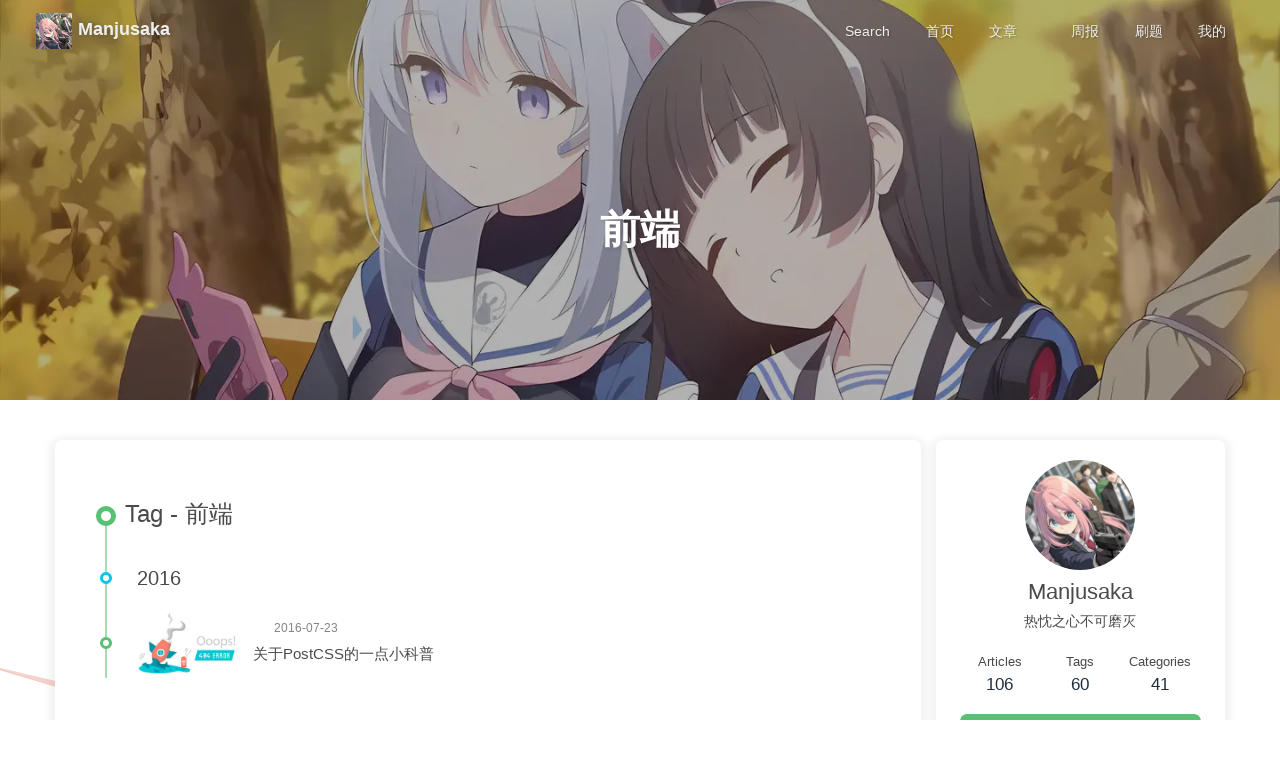

--- FILE ---
content_type: text/html; charset=utf-8
request_url: https://www.manjusaka.blog/tags/%E5%89%8D%E7%AB%AF/
body_size: 13856
content:
<!DOCTYPE html><html lang="en" data-theme="auto"><head><meta charset="UTF-8"><meta http-equiv="X-UA-Compatible" content="IE=edge"><meta name="viewport" content="width=device-width, initial-scale=1.0,viewport-fit=cover"><title>Tag: 前端 | Manjusaka</title><meta name="author" content="Manjusaka"><meta name="copyright" content="Manjusaka"><meta name="format-detection" content="telephone=no"><meta name="theme-color" content="ffffff"><meta name="description" content="你们有一个好，遇到点新鲜的东西，跑的比谁都快">
<meta property="og:type" content="website">
<meta property="og:title" content="Manjusaka">
<meta property="og:url" content="https://www.manjusaka.blog/tags/%E5%89%8D%E7%AB%AF/index.html">
<meta property="og:site_name" content="Manjusaka">
<meta property="og:description" content="你们有一个好，遇到点新鲜的东西，跑的比谁都快">
<meta property="og:locale" content="en_US">
<meta property="og:image" content="https://avatars.githubusercontent.com/u/7054676?v=4">
<meta property="article:author" content="Manjusaka">
<meta name="twitter:card" content="summary">
<meta name="twitter:image" content="https://avatars.githubusercontent.com/u/7054676?v=4">
<meta name="twitter:creator" content="@Manjusaka_Lee">
<meta name="twitter:site" content="https://twitter.com/Manjusaka_Lee"><script type="application/ld+json"></script><link rel="shortcut icon" href="https://avatars.githubusercontent.com/u/7054676?v=4"><link rel="canonical" href="https://www.manjusaka.blog/tags/%E5%89%8D%E7%AB%AF/index.html"><link rel="preconnect" href="//cdn.jsdelivr.net"/><link rel="preconnect" href="//www.google-analytics.com" crossorigin=""/><link rel="preconnect" href="//busuanzi.ibruce.info"/><link rel="stylesheet" href="/css/index.css"><link rel="stylesheet" href="https://cdn.jsdelivr.net/npm/@fortawesome/fontawesome-free/css/all.min.css"><link rel="stylesheet" href="https://cdn.jsdelivr.net/npm/node-snackbar/dist/snackbar.min.css" media="print" onload="this.media='all'"><script>
    (() => {
      
    const saveToLocal = {
      set: (key, value, ttl) => {
        if (!ttl) return
        const expiry = Date.now() + ttl * 86400000
        localStorage.setItem(key, JSON.stringify({ value, expiry }))
      },
      get: key => {
        const itemStr = localStorage.getItem(key)
        if (!itemStr) return undefined
        const { value, expiry } = JSON.parse(itemStr)
        if (Date.now() > expiry) {
          localStorage.removeItem(key)
          return undefined
        }
        return value
      }
    }

    window.btf = {
      saveToLocal,
      getScript: (url, attr = {}) => new Promise((resolve, reject) => {
        const script = document.createElement('script')
        script.src = url
        script.async = true
        Object.entries(attr).forEach(([key, val]) => script.setAttribute(key, val))
        script.onload = script.onreadystatechange = () => {
          if (!script.readyState || /loaded|complete/.test(script.readyState)) resolve()
        }
        script.onerror = reject
        document.head.appendChild(script)
      }),
      getCSS: (url, id) => new Promise((resolve, reject) => {
        const link = document.createElement('link')
        link.rel = 'stylesheet'
        link.href = url
        if (id) link.id = id
        link.onload = link.onreadystatechange = () => {
          if (!link.readyState || /loaded|complete/.test(link.readyState)) resolve()
        }
        link.onerror = reject
        document.head.appendChild(link)
      }),
      addGlobalFn: (key, fn, name = false, parent = window) => {
        if (!false && key.startsWith('pjax')) return
        const globalFn = parent.globalFn || {}
        globalFn[key] = globalFn[key] || {}
        globalFn[key][name || Object.keys(globalFn[key]).length] = fn
        parent.globalFn = globalFn
      }
    }
  
      
      const activateDarkMode = () => {
        document.documentElement.setAttribute('data-theme', 'dark')
        if (document.querySelector('meta[name="theme-color"]') !== null) {
          document.querySelector('meta[name="theme-color"]').setAttribute('content', '#0d0d0d')
        }
      }
      const activateLightMode = () => {
        document.documentElement.setAttribute('data-theme', 'light')
        if (document.querySelector('meta[name="theme-color"]') !== null) {
          document.querySelector('meta[name="theme-color"]').setAttribute('content', 'ffffff')
        }
      }

      btf.activateDarkMode = activateDarkMode
      btf.activateLightMode = activateLightMode

      const theme = saveToLocal.get('theme')
    
          const mediaQueryDark = window.matchMedia('(prefers-color-scheme: dark)')
          const mediaQueryLight = window.matchMedia('(prefers-color-scheme: light)')

          if (theme === undefined) {
            if (mediaQueryLight.matches) activateLightMode()
            else if (mediaQueryDark.matches) activateDarkMode()
            else {
              const hour = new Date().getHours()
              const isNight = hour <= 6 || hour >= 18
              isNight ? activateDarkMode() : activateLightMode()
            }
            mediaQueryDark.addEventListener('change', () => {
              if (saveToLocal.get('theme') === undefined) {
                e.matches ? activateDarkMode() : activateLightMode()
              }
            })
          } else {
            theme === 'light' ? activateLightMode() : activateDarkMode()
          }
        
      
      const asideStatus = saveToLocal.get('aside-status')
      if (asideStatus !== undefined) {
        document.documentElement.classList.toggle('hide-aside', asideStatus === 'hide')
      }
    
      
    const detectApple = () => {
      if (/iPad|iPhone|iPod|Macintosh/.test(navigator.userAgent)) {
        document.documentElement.classList.add('apple')
      }
    }
    detectApple()
  
    })()
  </script><script async="async" src="https://www.googletagmanager.com/gtag/js?id=UA-154407994-1"></script><script>window.dataLayer = window.dataLayer || []
function gtag(){dataLayer.push(arguments)}
gtag('js', new Date())
gtag('config', 'UA-154407994-1')
btf.addGlobalFn('pjaxComplete', () => {
  gtag('config', 'UA-154407994-1', {'page_path': window.location.pathname})
}, 'google_analytics')
</script><script>const GLOBAL_CONFIG = {
  root: '/',
  algolia: {"appId":"DL1RURGHTB","apiKey":"8b87f2247324386fce70fe231094f7f9","indexName":"manjusaka.blog","hitsPerPage":6,"languages":{"hits_empty":"No results found for: ${query}","hits_stats":"${hits} results found in ${time} ms"}},
  localSearch: undefined,
  translate: {"defaultEncoding":2,"translateDelay":0,"msgToTraditionalChinese":"繁","msgToSimplifiedChinese":"簡"},
  highlight: {"plugin":"highlight.js","highlightCopy":true,"highlightLang":true,"highlightHeightLimit":false,"highlightFullpage":false,"highlightMacStyle":false},
  copy: {
    success: 'Copy Successful',
    error: 'Copy Failed',
    noSupport: 'Browser Not Supported'
  },
  relativeDate: {
    homepage: true,
    post: true
  },
  runtime: '',
  dateSuffix: {
    just: 'Just now',
    min: 'minutes ago',
    hour: 'hours ago',
    day: 'days ago',
    month: 'months ago'
  },
  copyright: {"limitCount":100,"languages":{"author":"Author: Manjusaka","link":"Link: ","source":"Source: Manjusaka","info":"Copyright belongs to the author. For commercial use, please contact the author for authorization. For non-commercial use, please indicate the source."}},
  lightbox: 'null',
  Snackbar: {"chs_to_cht":"You have switched to Traditional Chinese","cht_to_chs":"You have switched to Simplified Chinese","day_to_night":"You have switched to Dark Mode","night_to_day":"You have switched to Light Mode","bgLight":"#59C173","bgDark":"#1f1f1f","position":"bottom-left"},
  infinitegrid: {
    js: 'https://cdn.jsdelivr.net/npm/@egjs/infinitegrid/dist/infinitegrid.min.js',
    buttonText: 'Load More'
  },
  isPhotoFigcaption: true,
  islazyloadPlugin: true,
  isAnchor: true,
  percent: {
    toc: true,
    rightside: true,
  },
  autoDarkmode: true
}</script><script id="config-diff">var GLOBAL_CONFIG_SITE = {
  title: 'Tag: 前端',
  isHighlightShrink: false,
  isToc: false,
  pageType: 'tag'
}</script><!-- hexo injector head_end start --><link rel="stylesheet" href="https://cdn.jsdelivr.net/npm/hexo-butterfly-swiper@1.0.12/lib/swiper.min.css" media="print" onload="this.media='all'"><link rel="stylesheet" href="https://cdn.jsdelivr.net/npm/hexo-butterfly-swiper@1.0.12/lib/swiperstyle.css" media="print" onload="this.media='all'"><link rel="stylesheet" href="https://cdn.jsdelivr.net/npm/hexo-butterfly-tag-plugins-plus@1.0.18/lib/assets/font-awesome-animation.min.css" media="defer" onload="this.media='all'"><link rel="stylesheet" href="https://cdn.jsdelivr.net/npm/hexo-butterfly-tag-plugins-plus@1.0.18/lib/tag_plugins.css" media="defer" onload="this.media='all'"><script src="https://cdn.jsdelivr.net/npm/hexo-butterfly-tag-plugins-plus@1.0.18/lib/assets/carousel-touch.js"></script><!-- hexo injector head_end end --><meta name="generator" content="Hexo 8.0.0"><link rel="alternate" href="/atom.xml" title="Manjusaka" type="application/atom+xml">
</head><body><div id="loading-box"><div class="loading-left-bg"></div><div class="loading-right-bg"></div><div class="spinner-box"><div class="configure-border-1"><div class="configure-core"></div></div><div class="configure-border-2"><div class="configure-core"></div></div><div class="loading-word">Loading...</div></div></div><script>(()=>{
  const $loadingBox = document.getElementById('loading-box')
  const $body = document.body
  const preloader = {
    endLoading: () => {
      if ($loadingBox.classList.contains('loaded')) return
      $body.style.overflow = ''
      $loadingBox.classList.add('loaded')
    },
    initLoading: () => {
      $body.style.overflow = 'hidden'
      $loadingBox.classList.remove('loaded')
    }
  }

  preloader.initLoading()

  if (document.readyState === 'complete') {
    preloader.endLoading()
  } else {
    window.addEventListener('load', preloader.endLoading)
    document.addEventListener('DOMContentLoaded', preloader.endLoading)
    // Add timeout protection: force end after 7 seconds
    setTimeout(preloader.endLoading, 7000)
  }

  if (false) {
    btf.addGlobalFn('pjaxSend', preloader.initLoading, 'preloader_init')
    btf.addGlobalFn('pjaxComplete', preloader.endLoading, 'preloader_end')
  }
})()</script><div id="web_bg" style="background-image: url(/url(https:/cdn.jsdelivr.net/gh/youngjuning/images@main/1680450445599.png));"></div><div id="sidebar"><div id="menu-mask"></div><div id="sidebar-menus"><div class="avatar-img text-center"><img src="[data-uri]" data-lazy-src="https://avatars.githubusercontent.com/u/7054676?v=4" onerror="this.onerror=null;this.src='/img/friend_404.gif'" alt="avatar"/></div><div class="site-data text-center"><a href="/archives/"><div class="headline">Articles</div><div class="length-num">106</div></a><a href="/tags/"><div class="headline">Tags</div><div class="length-num">60</div></a><a href="/categories/"><div class="headline">Categories</div><div class="length-num">41</div></a></div><div class="menus_items"><div class="menus_item"><a class="site-page" href="/"><i class="fa-fw fas fa-home"></i><span> 首页</span></a></div><div class="menus_item"><span class="site-page group"><i class="fa-fw fa-fw fas fa-lines-leaning"></i><span> 文章</span><i class="fas fa-chevron-down"></i></span><ul class="menus_item_child"><li><a class="site-page child" href="/categories/"><i class="fa-fw fas fa-folder-open"></i><span> 分类</span></a></li><li><a class="site-page child" href="/tags/"><i class="fa-fw fas fa-tags"></i><span> 标签</span></a></li><li><a class="site-page child" href="/archives/"><i class="fa-fw fas fa-archive"></i><span> 归档</span></a></li><li><a class="site-page child" href="/random/"><i class="fa-fw fas fa-random"></i><span> 随便逛逛</span></a></li></ul></div><div class="menus_item"><a class="site-page" href="/weekly/"><i class="fa-fw fas fa-newspaper"></i><span> 周报</span></a></div><div class="menus_item"><a class="site-page" href="/leetcode/"><i class="fa-fw fas fa-newspaper"></i><span> 刷题</span></a></div><div class="menus_item"><span class="site-page group"><i class="fa-fw fas fa-heart"></i><span> 我的</span><i class="fas fa-chevron-down"></i></span><ul class="menus_item_child"><li><a class="site-page child" href="/about/"><i class="fa-fw fas fa-spa"></i><span> 关于</span></a></li><li><a class="site-page child" href="/weekly/"><i class="fa-fw fas fa-newspaper"></i><span> 周报</span></a></li></ul></div></div></div></div><div class="page" id="body-wrap"><header class="not-home-page" id="page-header" style="background-image: url(https://pic1.zhimg.com/80/v2-4ed8b3b51b575091c441e029b9b6c674_1440w.webp);"><nav id="nav"><span id="blog-info"><a class="nav-site-title" href="/"><img class="site-icon" src="[data-uri]" data-lazy-src="https://avatars.githubusercontent.com/u/7054676?v=4# image" alt="Logo"><span class="site-name">Manjusaka</span></a></span><div id="menus"><div id="search-button"><span class="site-page social-icon search"><i class="fas fa-search fa-fw"></i><span> Search</span></span></div><div class="menus_items"><div class="menus_item"><a class="site-page" href="/"><i class="fa-fw fas fa-home"></i><span> 首页</span></a></div><div class="menus_item"><span class="site-page group"><i class="fa-fw fa-fw fas fa-lines-leaning"></i><span> 文章</span><i class="fas fa-chevron-down"></i></span><ul class="menus_item_child"><li><a class="site-page child" href="/categories/"><i class="fa-fw fas fa-folder-open"></i><span> 分类</span></a></li><li><a class="site-page child" href="/tags/"><i class="fa-fw fas fa-tags"></i><span> 标签</span></a></li><li><a class="site-page child" href="/archives/"><i class="fa-fw fas fa-archive"></i><span> 归档</span></a></li><li><a class="site-page child" href="/random/"><i class="fa-fw fas fa-random"></i><span> 随便逛逛</span></a></li></ul></div><div class="menus_item"><a class="site-page" href="/weekly/"><i class="fa-fw fas fa-newspaper"></i><span> 周报</span></a></div><div class="menus_item"><a class="site-page" href="/leetcode/"><i class="fa-fw fas fa-newspaper"></i><span> 刷题</span></a></div><div class="menus_item"><span class="site-page group"><i class="fa-fw fas fa-heart"></i><span> 我的</span><i class="fas fa-chevron-down"></i></span><ul class="menus_item_child"><li><a class="site-page child" href="/about/"><i class="fa-fw fas fa-spa"></i><span> 关于</span></a></li><li><a class="site-page child" href="/weekly/"><i class="fa-fw fas fa-newspaper"></i><span> 周报</span></a></li></ul></div></div><div id="toggle-menu"><span class="site-page"><i class="fas fa-bars fa-fw"></i></span></div></div></nav><div id="page-site-info"><h1 id="site-title">前端</h1></div></header><main class="layout" id="content-inner"><div id="tag"><div class="article-sort-title">Tag - 前端</div><div class="article-sort"><div class="article-sort-item year">2016</div><div class="article-sort-item"><a class="article-sort-item-img" href="/posts/2016/07/22/%E5%85%B3%E4%BA%8EPostCSS%E7%9A%84%E4%B8%80%E7%82%B9%E5%B0%8F%E7%A7%91%E6%99%AE/" title="关于PostCSS的一点小科普"><img src="[data-uri]" data-lazy-src="https://cdn.pixabay.com/photo/2023/01/30/19/40/gulls-7756481_1280.jpg" alt="关于PostCSS的一点小科普" onerror="this.onerror=null;this.src='/img/404.jpg'"></a><div class="article-sort-item-info"><div class="article-sort-item-time"><i class="far fa-calendar-alt"></i><time class="post-meta-date-created" datetime="2016-07-22T19:08:20.000Z" title="Created 2016-07-23 03:08:20">2016-07-23</time></div><a class="article-sort-item-title" href="/posts/2016/07/22/%E5%85%B3%E4%BA%8EPostCSS%E7%9A%84%E4%B8%80%E7%82%B9%E5%B0%8F%E7%A7%91%E6%99%AE/" title="关于PostCSS的一点小科普">关于PostCSS的一点小科普</a></div></div></div></div><div class="aside-content" id="aside-content"><div class="card-widget card-info text-center"><div class="avatar-img"><img src="[data-uri]" data-lazy-src="https://avatars.githubusercontent.com/u/7054676?v=4" onerror="this.onerror=null;this.src='/img/friend_404.gif'" alt="avatar"/></div><div class="author-info-name">Manjusaka</div><div class="author-info-description">热忱之心不可磨灭</div><div class="site-data"><a href="/archives/"><div class="headline">Articles</div><div class="length-num">106</div></a><a href="/tags/"><div class="headline">Tags</div><div class="length-num">60</div></a><a href="/categories/"><div class="headline">Categories</div><div class="length-num">41</div></a></div><a id="card-info-btn" href="https://github.com/Zheaoli" rel="external nofollow noreferrer"><i class="fab fa-github"></i><span>Follow Me</span></a><div class="card-info-social-icons"><a class="social-icon" href="https://github.com/ZheaoLi" rel="external nofollow noreferrer" target="_blank" title="Github"><i class="fab fa-github"></i></a><a class="social-icon" href="mailto:me@manjusaka.me" rel="external nofollow noreferrer" target="_blank" title="Email"><i class="fas fa-envelope"></i></a><a class="social-icon" href="https://twitter.com/Manjusaka_Lee" rel="external nofollow noreferrer" target="_blank" title="推特"><i class="fab fa-twitter"></i></a><a class="social-icon" href="/atom.xml" target="_blank" title="RSS"><i class="fa-solid fa-feed"></i></a></div></div><div class="card-widget card-announcement"><div class="item-headline"><i class="fas fa-bullhorn fa-shake"></i><span>Announcement</span></div><div class="announcement_content">This is my Blog</div></div><div class="sticky_layout"><div class="card-widget card-recent-post"><div class="item-headline"><i class="fas fa-history"></i><span>Recent Posts</span></div><div class="aside-list"><div class="aside-list-item"><a class="thumbnail" href="/posts/2026/01/01/at-the-end-of-2025/" title="笑ってほしくて"><img src="[data-uri]" data-lazy-src="https://cdn.pixabay.com/photo/2023/01/14/19/50/flower-7718952_1280.jpg" onerror="this.onerror=null;this.src='/img/404.jpg'" alt="笑ってほしくて"/></a><div class="content"><a class="title" href="/posts/2026/01/01/at-the-end-of-2025/" title="笑ってほしくて">笑ってほしくて</a><time datetime="2026-01-01T15:00:00.000Z" title="Created 2026-01-01 23:00:00">2026-01-01</time></div></div><div class="aside-list-item"><a class="thumbnail" href="/posts/2025/10/02/be-a-good-example-not-be-an-idol/" title="成为榜样，但不要成为偶像"><img src="[data-uri]" data-lazy-src="https://cdn.pixabay.com/photo/2023/02/06/16/46/sea-7772372_1280.jpg" onerror="this.onerror=null;this.src='/img/404.jpg'" alt="成为榜样，但不要成为偶像"/></a><div class="content"><a class="title" href="/posts/2025/10/02/be-a-good-example-not-be-an-idol/" title="成为榜样，但不要成为偶像">成为榜样，但不要成为偶像</a><time datetime="2025-10-02T20:00:00.000Z" title="Created 2025-10-03 04:00:00">2025-10-03</time></div></div><div class="aside-list-item"><a class="thumbnail" href="/posts/2025/07/02/tail-call-in-3-14-interpreter-en/" title="Further Performance Evolution in Python 3.14: Tail Call Interpreter"><img src="[data-uri]" data-lazy-src="https://cdn.pixabay.com/photo/2023/02/06/01/14/superb-fairywren-7770904_1280.jpg" onerror="this.onerror=null;this.src='/img/404.jpg'" alt="Further Performance Evolution in Python 3.14: Tail Call Interpreter"/></a><div class="content"><a class="title" href="/posts/2025/07/02/tail-call-in-3-14-interpreter-en/" title="Further Performance Evolution in Python 3.14: Tail Call Interpreter">Further Performance Evolution in Python 3.14: Tail Call Interpreter</a><time datetime="2025-07-02T15:49:00.000Z" title="Created 2025-07-02 23:49:00">2025-07-02</time></div></div><div class="aside-list-item"><a class="thumbnail" href="/posts/2025/07/02/tail-call-in-3-14-interpreter/" title="Python 3.14 的进一步性能进化: Tail Call Interpreter"><img src="[data-uri]" data-lazy-src="https://cdn.pixabay.com/photo/2023/02/08/15/10/sculpture-7776861_1280.jpg" onerror="this.onerror=null;this.src='/img/404.jpg'" alt="Python 3.14 的进一步性能进化: Tail Call Interpreter"/></a><div class="content"><a class="title" href="/posts/2025/07/02/tail-call-in-3-14-interpreter/" title="Python 3.14 的进一步性能进化: Tail Call Interpreter">Python 3.14 的进一步性能进化: Tail Call Interpreter</a><time datetime="2025-07-02T15:49:00.000Z" title="Created 2025-07-02 23:49:00">2025-07-02</time></div></div><div class="aside-list-item"><a class="thumbnail" href="/posts/2025/04/26/3-14-is-one-of-the-best-python-version/" title="Python 3.14: Python 世界的一大步"><img src="[data-uri]" data-lazy-src="https://cdn.pixabay.com/photo/2023/01/14/19/50/flower-7718952_1280.jpg" onerror="this.onerror=null;this.src='/img/404.jpg'" alt="Python 3.14: Python 世界的一大步"/></a><div class="content"><a class="title" href="/posts/2025/04/26/3-14-is-one-of-the-best-python-version/" title="Python 3.14: Python 世界的一大步">Python 3.14: Python 世界的一大步</a><time datetime="2025-04-26T14:49:00.000Z" title="Created 2025-04-26 22:49:00">2025-04-26</time></div></div></div></div><div class="card-widget ads-wrap"><ins class="adsbygoogle" style="display:block" data-ad-client="ca-pub-7962287588031867" data-ad-slot="1257383027" data-ad-format="auto" data-full-width-responsive="true"></ins><script>(adsbygoogle=window.adsbygoogle||[]).push({})</script></div><div class="card-widget card-categories"><div class="item-headline">
            <i class="fas fa-folder-open"></i>
            <span>Categories</span>
            <a class="card-more-btn" href="/categories/" title="View More">
      <i class="fas fa-angle-right"></i></a>
          </div>
          <ul class="card-category-list" id="aside-cat-list">
            <li class="card-category-list-item "><a class="card-category-list-link" href="/categories/Programming/"><span class="card-category-list-name">Programming</span><span class="card-category-list-count">1</span></a><ul class="card-category-list child"><li class="card-category-list-item "><a class="card-category-list-link" href="/categories/Programming/Python/"><span class="card-category-list-name">Python</span><span class="card-category-list-count">1</span></a></li></ul></li><li class="card-category-list-item "><a class="card-category-list-link" href="/categories/%E5%B7%A5%E5%85%B7/"><span class="card-category-list-name">工具</span><span class="card-category-list-count">1</span></a><ul class="card-category-list child"><li class="card-category-list-item "><a class="card-category-list-link" href="/categories/%E5%B7%A5%E5%85%B7/%E8%BE%93%E5%85%A5%E6%B3%95/"><span class="card-category-list-name">输入法</span><span class="card-category-list-count">1</span></a><ul class="card-category-list child"><li class="card-category-list-item "><a class="card-category-list-link" href="/categories/%E5%B7%A5%E5%85%B7/%E8%BE%93%E5%85%A5%E6%B3%95/Rime/"><span class="card-category-list-name">Rime</span><span class="card-category-list-count">1</span></a></li></ul></li></ul></li><li class="card-category-list-item "><a class="card-category-list-link" href="/categories/%E6%9D%82%E8%AE%B0/"><span class="card-category-list-name">杂记</span><span class="card-category-list-count">23</span></a><ul class="card-category-list child"><li class="card-category-list-item "><a class="card-category-list-link" href="/categories/%E6%9D%82%E8%AE%B0/ACG/"><span class="card-category-list-name">ACG</span><span class="card-category-list-count">1</span></a><ul class="card-category-list child"><li class="card-category-list-item "><a class="card-category-list-link" href="/categories/%E6%9D%82%E8%AE%B0/ACG/%E6%91%87%E6%9B%B3%E9%9C%B2%E8%90%A5/"><span class="card-category-list-name">摇曳露营</span><span class="card-category-list-count">1</span></a></li></ul></li><li class="card-category-list-item "><a class="card-category-list-link" href="/categories/%E6%9D%82%E8%AE%B0/%E4%BA%BA%E7%94%9F/"><span class="card-category-list-name">人生</span><span class="card-category-list-count">7</span></a></li><li class="card-category-list-item "><a class="card-category-list-link" href="/categories/%E6%9D%82%E8%AE%B0/%E6%80%BB%E7%BB%93/"><span class="card-category-list-name">总结</span><span class="card-category-list-count">9</span></a></li></ul></li>
          </ul></div><div class="card-widget card-tags"><div class="item-headline"><i class="fas fa-tags"></i><span>Tags</span></div><div class="card-tag-cloud"><a href="/tags/%E7%BC%96%E7%A8%8B/" style="font-size: 1.45em; color: rgb(159, 50, 65);">编程</a><a href="/tags/Linux/" style="font-size: 1.36em; color: rgb(50, 127, 88);">Linux</a><a href="/tags/Python/" style="font-size: 1.43em; color: rgb(61, 50, 193);">Python</a><a href="/tags/%E7%AC%94%E8%AE%B0/" style="font-size: 1.38em; color: rgb(87, 137, 90);">笔记</a><a href="/tags/%E6%B0%B4%E6%96%87/" style="font-size: 1.4em; color: rgb(50, 200, 59);">水文</a><a href="/tags/%E7%A4%BE%E4%BC%9A/" style="font-size: 1.22em; color: rgb(88, 50, 175);">社会</a><a href="/tags/PKU/" style="font-size: 1.2em; color: rgb(50, 109, 50);">PKU</a><a href="/tags/Flask/" style="font-size: 1.29em; color: rgb(50, 50, 55);">Flask</a><a href="/tags/%E6%8E%98%E9%87%91%E7%BF%BB%E8%AF%91%E8%AE%A1%E5%88%92/" style="font-size: 1.17em; color: rgb(177, 182, 165);">掘金翻译计划</a><a href="/tags/%E5%AE%B9%E5%99%A8/" style="font-size: 1.17em; color: rgb(113, 50, 75);">容器</a><a href="/tags/iOS/" style="font-size: 1.27em; color: rgb(85, 151, 50);">iOS</a><a href="/tags/Swift/" style="font-size: 1.27em; color: rgb(143, 50, 50);">Swift</a><a href="/tags/%E6%9D%82%E8%AE%B0/" style="font-size: 1.33em; color: rgb(98, 57, 126);">杂记</a><a href="/tags/%E9%BB%91%E9%AD%94%E6%B3%95/" style="font-size: 1.17em; color: rgb(107, 65, 179);">黑魔法</a><a href="/tags/%E7%BC%96%E7%A8%8B%E6%8A%80%E5%B7%A7/" style="font-size: 1.24em; color: rgb(136, 162, 85);">编程技巧</a><a href="/tags/%E5%8D%8F%E7%A8%8B/" style="font-size: 1.17em; color: rgb(63, 198, 50);">协程</a><a href="/tags/%E6%BA%90%E7%A0%81%E9%98%85%E8%AF%BB/" style="font-size: 1.27em; color: rgb(74, 144, 50);">源码阅读</a><a href="/tags/Node-js/" style="font-size: 1.15em; color: rgb(153, 50, 147);">Node.js</a><a href="/tags/%E6%91%87%E6%9B%B3%E9%9C%B2%E8%90%A5/" style="font-size: 1.15em; color: rgb(158, 79, 82);">摇曳露营</a><a href="/tags/%E5%8A%A8%E7%94%BB/" style="font-size: 1.15em; color: rgb(170, 50, 87);">动画</a><a href="/tags/%E9%9A%8F%E7%AC%94/" style="font-size: 1.22em; color: rgb(54, 99, 50);">随笔</a><a href="/tags/CPython/" style="font-size: 1.24em; color: rgb(85, 133, 175);">CPython</a><a href="/tags/%E4%BA%BA%E7%94%9F/" style="font-size: 1.31em; color: rgb(83, 195, 197);">人生</a><a href="/tags/SRE/" style="font-size: 1.15em; color: rgb(77, 97, 73);">SRE</a><a href="/tags/Tools/" style="font-size: 1.15em; color: rgb(79, 50, 152);">Tools</a><a href="/tags/%E5%88%86%E5%B8%83%E5%BC%8F/" style="font-size: 1.15em; color: rgb(51, 87, 50);">分布式</a><a href="/tags/%E8%AE%BA%E6%96%87/" style="font-size: 1.15em; color: rgb(153, 52, 95);">论文</a><a href="/tags/%E6%80%BB%E7%BB%93/" style="font-size: 1.31em; color: rgb(73, 50, 74);">总结</a><a href="/tags/Notes/" style="font-size: 1.2em; color: rgb(154, 98, 118);">Notes</a><a href="/tags/Casual-Writing/" style="font-size: 1.15em; color: rgb(163, 59, 50);">Casual Writing</a></div></div><div class="card-widget card-webinfo"><div class="item-headline"><i class="fas fa-chart-line"></i><span>Website Info</span></div><div class="webinfo"><div class="webinfo-item"><div class="item-name">Article Count :</div><div class="item-count">106</div></div><div class="webinfo-item"><div class="item-name">Total Word Count :</div><div class="item-count">278.6k</div></div><div class="webinfo-item"><div class="item-name">Unique Visitors :</div><div class="item-count" id="busuanzi_value_site_uv"><i class="fa-solid fa-spinner fa-spin"></i></div></div><div class="webinfo-item"><div class="item-name">Page Views :</div><div class="item-count" id="busuanzi_value_site_pv"><i class="fa-solid fa-spinner fa-spin"></i></div></div><div class="webinfo-item"><div class="item-name">Last Update :</div><div class="item-count" id="last-push-date" data-lastPushDate="2026-01-18T20:42:15.837Z"><i class="fa-solid fa-spinner fa-spin"></i></div></div></div></div></div></div></main><footer id="footer"><div class="footer-other"><div class="footer-copyright"><span class="copyright">&copy;&nbsp;2020 - 2026 By Manjusaka</span></div></div></footer></div><div id="rightside"><div id="rightside-config-hide"><button id="translateLink" type="button" title="Toggle Between Traditional and Simplified Chinese">简</button><button id="darkmode" type="button" title="Toggle Between Light and Dark Mode"><i class="fas fa-adjust"></i></button><button id="hide-aside-btn" type="button" title="Toggle Between Single-column and Double-column"><i class="fas fa-arrows-alt-h"></i></button></div><div id="rightside-config-show"><button id="darkmode" type="button" title="Toggle Between Light and Dark Mode"><i class="fas fa-adjust"></i></button><button id="translateLink" type="button" title="Toggle Between Traditional and Simplified Chinese">简</button><button id="go-up" type="button" title="Back to Top"><span class="scroll-percent"></span><i class="fas fa-arrow-up"></i></button></div></div><div><script src="https://www.manjusaka.blog/js/utils.js"></script><script src="https://www.manjusaka.blog/js/main.js"></script><script src="https://www.manjusaka.blog/js/tw_cn.js"></script><script src="https://cdn.jsdelivr.net/npm/vanilla-lazyload/dist/lazyload.iife.min.js"></script><script src="https://cdn.jsdelivr.net/npm/node-snackbar/dist/snackbar.min.js"></script><div class="js-pjax"><script>(() => {
  const runMermaid = ele => {
    window.loadMermaid = true
    const theme = document.documentElement.getAttribute('data-theme') === 'dark' ? 'default' : 'default'

    ele.forEach((item, index) => {
      const mermaidSrc = item.firstElementChild
      const mermaidThemeConfig = `%%{init:{ 'theme':'${theme}'}}%%\n`
      const mermaidID = `mermaid-${index}`
      const mermaidDefinition = mermaidThemeConfig + mermaidSrc.textContent

      const renderFn = mermaid.render(mermaidID, mermaidDefinition)
      const renderMermaid = svg => {
        mermaidSrc.insertAdjacentHTML('afterend', svg)
      }

      // mermaid v9 and v10 compatibility
      typeof renderFn === 'string' ? renderMermaid(renderFn) : renderFn.then(({ svg }) => renderMermaid(svg))
    })
  }

  const codeToMermaid = () => {
    const codeMermaidEle = document.querySelectorAll('pre > code.mermaid')
    if (codeMermaidEle.length === 0) return

    codeMermaidEle.forEach(ele => {
      const preEle = document.createElement('pre')
      preEle.className = 'mermaid-src'
      preEle.hidden = true
      preEle.textContent = ele.textContent
      const newEle = document.createElement('div')
      newEle.className = 'mermaid-wrap'
      newEle.appendChild(preEle)
      ele.parentNode.replaceWith(newEle)
    })
  }

  const loadMermaid = () => {
    if (true) codeToMermaid()
    const $mermaid = document.querySelectorAll('#article-container .mermaid-wrap')
    if ($mermaid.length === 0) return

    const runMermaidFn = () => runMermaid($mermaid)
    btf.addGlobalFn('themeChange', runMermaidFn, 'mermaid')
    window.loadMermaid ? runMermaidFn() : btf.getScript('https://cdn.jsdelivr.net/npm/mermaid/dist/mermaid.min.js').then(runMermaidFn)
  }

  btf.addGlobalFn('encrypt', loadMermaid, 'mermaid')
  window.pjax ? loadMermaid() : document.addEventListener('DOMContentLoaded', loadMermaid)
})()</script></div><script defer="defer" id="fluttering_ribbon" mobile="false" src="https://cdn.jsdelivr.net/npm/butterfly-extsrc/dist/canvas-fluttering-ribbon.min.js"></script><script src="https://cdn.jsdelivr.net/npm/butterfly-extsrc/dist/activate-power-mode.min.js"></script><script>POWERMODE.colorful = true;
POWERMODE.shake = true;
POWERMODE.mobile = false;
document.body.addEventListener('input', POWERMODE);
</script><script async data-pjax src="//busuanzi.ibruce.info/busuanzi/2.3/busuanzi.pure.mini.js"></script><div id="algolia-search"><div class="search-dialog"><nav class="search-nav"><span class="search-dialog-title">Search</span><i class="fas fa-spinner fa-pulse" id="loading-status" hidden="hidden"></i><button class="search-close-button"><i class="fas fa-times"></i></button></nav><div id="algolia-search-input"><div class="ais-SearchBox"><form class="ais-SearchBox-form" action="" role="search" novalidate=""><input class="ais-SearchBox-input" type="search" placeholder="Search" autocomplete="off" autocorrect="off" autocapitalize="off" spellcheck="false" maxlength="512" aria-label="Search"/><button class="ais-SearchBox-submit" type="submit" title="Submit the search query" style="display:none;"><svg class="ais-SearchBox-submitIcon" width="10" height="10" viewBox="0 0 40 40" aria-hidden="true"><path d="M26.804 29.01c-2.832 2.34-6.465 3.746-10.426 3.746C7.333 32.756 0 25.424 0 16.378 0 7.333 7.333 0 16.378 0c9.046 0 16.378 7.333 16.378 16.378 0 3.96-1.406 7.594-3.746 10.426l10.534 10.534c.607.607.61 1.59-.004 2.202-.61.61-1.597.61-2.202.004L26.804 29.01zm-10.426.627c7.323 0 13.26-5.936 13.26-13.26 0-7.32-5.937-13.257-13.26-13.257C9.056 3.12 3.12 9.056 3.12 16.378c0 7.323 5.936 13.26 13.258 13.26z"></path></svg></button></form></div><hr/><div id="algolia-search-results"><div id="algolia-hits"><div id="algolia-hits-empty" style="display:none;"></div><div class="ais-Hits" style="display:none;"><ol class="ais-Hits-list"></ol></div></div><div class="ais-Pagination" id="algolia-pagination" style="display:none;"><ul class="ais-Pagination-list"></ul></div><div id="algolia-info"><span class="ais-Stats-text"></span><a class="algolia-poweredBy" href="https://www.algolia.com/?utm_source=algoliasearch.js&amp;utm_medium=website&amp;utm_content=localhost&amp;utm_campaign=poweredby" target="_blank" aria-label="Search by Algolia" rel="noopener noreferrer"><svg class="ais-PoweredBy-logo" height="1.2em" viewBox="0 0 572 64" style="width: auto;"><path fill="#36395A" d="M16 48.3c-3.4 0-6.3-.6-8.7-1.7A12.4 12.4 0 0 1 1.9 42C.6 40 0 38 0 35.4h6.5a6.7 6.7 0 0 0 3.9 6c1.4.7 3.3 1.1 5.6 1.1 2.2 0 4-.3 5.4-1a7 7 0 0 0 3-2.4 6 6 0 0 0 1-3.4c0-1.5-.6-2.8-1.9-3.7-1.3-1-3.3-1.6-5.9-1.8l-4-.4c-3.7-.3-6.6-1.4-8.8-3.4a10 10 0 0 1-3.3-7.9c0-2.4.6-4.6 1.8-6.4a12 12 0 0 1 5-4.3c2.2-1 4.7-1.6 7.5-1.6s5.5.5 7.6 1.6a12 12 0 0 1 5 4.4c1.2 1.8 1.8 4 1.8 6.7h-6.5a6.4 6.4 0 0 0-3.5-5.9c-1-.6-2.6-1-4.4-1s-3.2.3-4.4 1c-1.1.6-2 1.4-2.6 2.4-.5 1-.8 2-.8 3.1a5 5 0 0 0 1.5 3.6c1 1 2.6 1.7 4.7 1.9l4 .3c2.8.2 5.2.8 7.2 1.8 2.1 1 3.7 2.2 4.9 3.8a9.7 9.7 0 0 1 1.7 5.8c0 2.5-.7 4.7-2 6.6a13 13 0 0 1-5.6 4.4c-2.4 1-5.2 1.6-8.4 1.6Zm35.6 0c-2.6 0-4.8-.4-6.7-1.3a13 13 0 0 1-4.7-3.5 17.1 17.1 0 0 1-3.6-10.4v-1c0-2 .3-3.8 1-5.6a13 13 0 0 1 7.3-8.3 15 15 0 0 1 6.3-1.4A13.2 13.2 0 0 1 64 24.3c1 2.2 1.6 4.6 1.6 7.2V34H39.4v-4.3h21.8l-1.8 2.2c0-2-.3-3.7-.9-5.1a7.3 7.3 0 0 0-2.7-3.4c-1.2-.7-2.7-1.1-4.6-1.1s-3.4.4-4.7 1.3a8 8 0 0 0-2.9 3.6c-.6 1.5-.9 3.3-.9 5.4 0 2 .3 3.7 1 5.3a7.9 7.9 0 0 0 2.8 3.7c1.3.8 3 1.3 5 1.3s3.8-.5 5.1-1.3c1.3-1 2.1-2 2.4-3.2h6a11.8 11.8 0 0 1-7 8.7 16 16 0 0 1-6.4 1.2ZM80 48c-2.2 0-4-.3-5.7-1a8.4 8.4 0 0 1-3.7-3.3 9.7 9.7 0 0 1-1.3-5.2c0-2 .5-3.8 1.5-5.2a9 9 0 0 1 4.3-3.1c1.8-.7 4-1 6.7-1H89v4.1h-7.5c-2 0-3.4.5-4.4 1.4-1 1-1.6 2.1-1.6 3.6s.5 2.7 1.6 3.6c1 1 2.5 1.4 4.4 1.4 1.1 0 2.2-.2 3.2-.7 1-.4 1.9-1 2.6-2 .6-1 1-2.4 1-4.2l1.7 2.1c-.2 2-.7 3.8-1.5 5.2a9 9 0 0 1-3.4 3.3 12 12 0 0 1-5.3 1Zm9.5-.7v-8.8h-1v-10c0-1.8-.5-3.2-1.4-4.1-1-1-2.4-1.4-4.2-1.4a142.9 142.9 0 0 0-10.2.4v-5.6a74.8 74.8 0 0 1 8.6-.4c3 0 5.5.4 7.5 1.2s3.4 2 4.4 3.6c1 1.7 1.4 4 1.4 6.7v18.4h-5Zm12.9 0V17.8h5v12.3h-.2c0-4.2 1-7.4 2.8-9.5a11 11 0 0 1 8.3-3.1h1v5.6h-2a9 9 0 0 0-6.3 2.2c-1.5 1.5-2.2 3.6-2.2 6.4v15.6h-6.4Zm34.4 1a15 15 0 0 1-6.6-1.3c-1.9-.9-3.4-2-4.7-3.5a15.5 15.5 0 0 1-2.7-5c-.6-1.7-1-3.6-1-5.4v-1c0-2 .4-3.8 1-5.6a15 15 0 0 1 2.8-4.9c1.3-1.5 2.8-2.6 4.6-3.5a16.4 16.4 0 0 1 13.3.2c2 1 3.5 2.3 4.8 4a12 12 0 0 1 2 6H144c-.2-1.6-1-3-2.2-4.1a7.5 7.5 0 0 0-5.2-1.7 8 8 0 0 0-4.7 1.3 8 8 0 0 0-2.8 3.6 13.8 13.8 0 0 0 0 10.3c.6 1.5 1.5 2.7 2.8 3.6s2.8 1.3 4.8 1.3c1.5 0 2.7-.2 3.8-.8a7 7 0 0 0 2.6-2c.7-1 1-2 1.2-3.2h6.2a11 11 0 0 1-2 6.2 15.1 15.1 0 0 1-11.8 5.5Zm19.7-1v-40h6.4V31h-1.3c0-3 .4-5.5 1.1-7.6a9.7 9.7 0 0 1 3.5-4.8A9.9 9.9 0 0 1 172 17h.3c3.5 0 6 1.1 7.9 3.5 1.7 2.3 2.6 5.7 2.6 10v16.8h-6.4V29.6c0-2.1-.6-3.8-1.8-5a6.4 6.4 0 0 0-4.8-1.8c-2 0-3.7.7-5 2a7.8 7.8 0 0 0-1.9 5.5v17h-6.4Zm63.8 1a12.2 12.2 0 0 1-10.9-6.2 19 19 0 0 1-1.8-7.3h1.4v12.5h-5.1v-40h6.4v19.8l-2 3.5c.2-3.1.8-5.7 1.9-7.7a11 11 0 0 1 4.4-4.5c1.8-1 3.9-1.5 6.1-1.5a13.4 13.4 0 0 1 12.8 9.1c.7 1.9 1 3.8 1 6v1c0 2.2-.3 4.1-1 6a13.6 13.6 0 0 1-13.2 9.4Zm-1.2-5.5a8.4 8.4 0 0 0 7.9-5c.7-1.5 1.1-3.3 1.1-5.3s-.4-3.8-1.1-5.3a8.7 8.7 0 0 0-3.2-3.6 9.6 9.6 0 0 0-9.2-.2 8.5 8.5 0 0 0-3.3 3.2c-.8 1.4-1.3 3-1.3 5v2.3a9 9 0 0 0 1.3 4.8 9 9 0 0 0 3.4 3c1.4.7 2.8 1 4.4 1Zm27.3 3.9-10-28.9h6.5l9.5 28.9h-6Zm-7.5 12.2v-5.7h4.9c1 0 2-.1 2.9-.4a4 4 0 0 0 2-1.4c.4-.7.9-1.6 1.2-2.7l8.6-30.9h6.2l-9.3 32.4a14 14 0 0 1-2.5 5 8.9 8.9 0 0 1-4 2.8c-1.5.6-3.4.9-5.6.9h-4.4Zm9-12.2v-5.2h6.4v5.2H248Z"></path><path fill="#003DFF" d="M534.4 9.1H528a.8.8 0 0 1-.7-.7V1.8c0-.4.2-.7.6-.8l6.5-1c.4 0 .8.2.9.6v7.8c0 .4-.4.7-.8.7zM428 35.2V.8c0-.5-.3-.8-.7-.8h-.2l-6.4 1c-.4 0-.7.4-.7.8v35c0 1.6 0 11.8 12.3 12.2.5 0 .8-.4.8-.8V43c0-.4-.3-.7-.6-.8-4.5-.5-4.5-6-4.5-7zm106.5-21.8H528c-.4 0-.7.4-.7.8v34c0 .4.3.8.7.8h6.5c.4 0 .8-.4.8-.8v-34c0-.5-.4-.8-.8-.8zm-17.7 21.8V.8c0-.5-.3-.8-.8-.8l-6.5 1c-.4 0-.7.4-.7.8v35c0 1.6 0 11.8 12.3 12.2.4 0 .8-.4.8-.8V43c0-.4-.3-.7-.7-.8-4.4-.5-4.4-6-4.4-7zm-22.2-20.6a16.5 16.5 0 0 1 8.6 9.3c.8 2.2 1.3 4.8 1.3 7.5a19.4 19.4 0 0 1-4.6 12.6 14.8 14.8 0 0 1-5.2 3.6c-2 .9-5.2 1.4-6.8 1.4a21 21 0 0 1-6.7-1.4 15.4 15.4 0 0 1-8.6-9.3 21.3 21.3 0 0 1 0-14.4 15.2 15.2 0 0 1 8.6-9.3c2-.8 4.3-1.2 6.7-1.2s4.6.4 6.7 1.2zm-6.7 27.6c2.7 0 4.7-1 6.2-3s2.2-4.3 2.2-7.8-.7-6.3-2.2-8.3-3.5-3-6.2-3-4.7 1-6.1 3c-1.5 2-2.2 4.8-2.2 8.3s.7 5.8 2.2 7.8 3.5 3 6.2 3zm-88.8-28.8c-6.2 0-11.7 3.3-14.8 8.2a18.6 18.6 0 0 0 4.8 25.2c1.8 1.2 4 1.8 6.2 1.7s.1 0 .1 0h.9c4.2-.7 8-4 9.1-8.1v7.4c0 .4.3.7.8.7h6.4a.7.7 0 0 0 .7-.7V14.2c0-.5-.3-.8-.7-.8h-13.5zm6.3 26.5a9.8 9.8 0 0 1-5.7 2h-.5a10 10 0 0 1-9.2-14c1.4-3.7 5-6.3 9-6.3h6.4v18.3zm152.3-26.5h13.5c.5 0 .8.3.8.7v33.7c0 .4-.3.7-.8.7h-6.4a.7.7 0 0 1-.8-.7v-7.4c-1.2 4-4.8 7.4-9 8h-.1a4.2 4.2 0 0 1-.5.1h-.9a10.3 10.3 0 0 1-7-2.6c-4-3.3-6.5-8.4-6.5-14.2 0-3.7 1-7.2 3-10 3-5 8.5-8.3 14.7-8.3zm.6 28.4c2.2-.1 4.2-.6 5.7-2V21.7h-6.3a9.8 9.8 0 0 0-9 6.4 10.2 10.2 0 0 0 9.1 13.9h.5zM452.8 13.4c-6.2 0-11.7 3.3-14.8 8.2a18.5 18.5 0 0 0 3.6 24.3 10.4 10.4 0 0 0 13 .6c2.2-1.5 3.8-3.7 4.5-6.1v7.8c0 2.8-.8 5-2.2 6.3-1.5 1.5-4 2.2-7.5 2.2l-6-.3c-.3 0-.7.2-.8.5l-1.6 5.5c-.1.4.1.8.5 1h.1c2.8.4 5.5.6 7 .6 6.3 0 11-1.4 14-4.1 2.7-2.5 4.2-6.3 4.5-11.4V14.2c0-.5-.4-.8-.8-.8h-13.5zm6.3 8.2v18.3a9.6 9.6 0 0 1-5.6 2h-1a10.3 10.3 0 0 1-8.8-14c1.4-3.7 5-6.3 9-6.3h6.4zM291 31.5A32 32 0 0 1 322.8 0h30.8c.6 0 1.2.5 1.2 1.2v61.5c0 1.1-1.3 1.7-2.2 1l-19.2-17a18 18 0 0 1-11 3.4 18.1 18.1 0 1 1 18.2-14.8c-.1.4-.5.7-.9.6-.1 0-.3 0-.4-.2l-3.8-3.4c-.4-.3-.6-.8-.7-1.4a12 12 0 1 0-2.4 8.3c.4-.4 1-.5 1.6-.2l14.7 13.1v-46H323a26 26 0 1 0 10 49.7c.8-.4 1.6-.2 2.3.3l3 2.7c.3.2.3.7 0 1l-.2.2a32 32 0 0 1-47.2-28.6z"></path></svg></a></div></div></div></div><div id="search-mask"></div><script src="https://cdn.jsdelivr.net/npm/algoliasearch/dist/lite/builds/browser.umd.min.js"></script><script src="https://www.manjusaka.blog/js/search/algolia.js"></script></div></div><!-- hexo injector body_end start --><script data-pjax>
  function butterfly_swiper_injector_config(){
    var parent_div_git = document.getElementById('recent-posts');
    var item_html = '<div class="recent-post-item" style="height: auto;width: 100%"><div class="blog-slider swiper-container-fade swiper-container-horizontal" id="swiper_container"><div class="blog-slider__wrp swiper-wrapper" style="transition-duration: 0ms;"><div class="blog-slider__item swiper-slide" style="width: 750px; opacity: 1; transform: translate3d(0px, 0px, 0px); transition-duration: 0ms;"><a class="blog-slider__img" href="/posts/2025/10/02/be-a-good-example-not-be-an-idol/" alt=""><img width="48" height="48" src="[data-uri]" data-lazy-src="https://cdn.pixabay.com/photo/2023/02/06/16/46/sea-7772372_1280.jpg" alt="" onerror="this.src=https://unpkg.zhimg.com/akilar-candyassets/image/loading.gif; this.onerror = null;"/></a><div class="blog-slider__content"><span class="blog-slider__code">2025-10-02</span><a class="blog-slider__title" href="/posts/2025/10/02/be-a-good-example-not-be-an-idol/" alt="">成为榜样，但不要成为偶像</a><div class="blog-slider__text">再怎么看我也不知道怎么描述它的啦！</div><a class="blog-slider__button" href="/posts/2025/10/02/be-a-good-example-not-be-an-idol/" alt="">详情   </a></div></div><div class="blog-slider__item swiper-slide" style="width: 750px; opacity: 1; transform: translate3d(0px, 0px, 0px); transition-duration: 0ms;"><a class="blog-slider__img" href="/posts/2026/01/01/at-the-end-of-2025/" alt=""><img width="48" height="48" src="[data-uri]" data-lazy-src="https://cdn.pixabay.com/photo/2023/01/14/19/50/flower-7718952_1280.jpg" alt="" onerror="this.src=https://unpkg.zhimg.com/akilar-candyassets/image/loading.gif; this.onerror = null;"/></a><div class="blog-slider__content"><span class="blog-slider__code">2026-01-01</span><a class="blog-slider__title" href="/posts/2026/01/01/at-the-end-of-2025/" alt="">笑ってほしくて</a><div class="blog-slider__text">再怎么看我也不知道怎么描述它的啦！</div><a class="blog-slider__button" href="/posts/2026/01/01/at-the-end-of-2025/" alt="">详情   </a></div></div><div class="blog-slider__item swiper-slide" style="width: 750px; opacity: 1; transform: translate3d(0px, 0px, 0px); transition-duration: 0ms;"><a class="blog-slider__img" href="/posts/2024/12/31/at-the-end-of-2024/" alt=""><img width="48" height="48" src="[data-uri]" data-lazy-src="https://cdn.pixabay.com/photo/2023/02/06/16/46/sea-7772372_1280.jpg" alt="" onerror="this.src=https://unpkg.zhimg.com/akilar-candyassets/image/loading.gif; this.onerror = null;"/></a><div class="blog-slider__content"><span class="blog-slider__code">2024-12-31</span><a class="blog-slider__title" href="/posts/2024/12/31/at-the-end-of-2024/" alt="">本当の僕らをありがとう</a><div class="blog-slider__text">再怎么看我也不知道怎么描述它的啦！</div><a class="blog-slider__button" href="/posts/2024/12/31/at-the-end-of-2024/" alt="">详情   </a></div></div><div class="blog-slider__item swiper-slide" style="width: 750px; opacity: 1; transform: translate3d(0px, 0px, 0px); transition-duration: 0ms;"><a class="blog-slider__img" href="/posts/2024/02/20/a-simple-discussion-about-the-ultraman/" alt=""><img width="48" height="48" src="[data-uri]" data-lazy-src="https://cdn.pixabay.com/photo/2023/02/06/01/14/superb-fairywren-7770904_1280.jpg" alt="" onerror="this.src=https://unpkg.zhimg.com/akilar-candyassets/image/loading.gif; this.onerror = null;"/></a><div class="blog-slider__content"><span class="blog-slider__code">2024-02-20</span><a class="blog-slider__title" href="/posts/2024/02/20/a-simple-discussion-about-the-ultraman/" alt="">简单聊聊奥特曼中很有趣的细节</a><div class="blog-slider__text">ヒーロが必要なんだよ，金城君。ヒーローが必要なんだ！</div><a class="blog-slider__button" href="/posts/2024/02/20/a-simple-discussion-about-the-ultraman/" alt="">详情   </a></div></div><div class="blog-slider__item swiper-slide" style="width: 750px; opacity: 1; transform: translate3d(0px, 0px, 0px); transition-duration: 0ms;"><a class="blog-slider__img" href="/posts/2023/12/29/per-aspera-ad-astra/" alt=""><img width="48" height="48" src="[data-uri]" data-lazy-src="https://cdn.pixabay.com/photo/2023/02/04/07/38/cherry-blossoms-7766588_1280.jpg" alt="" onerror="this.src=https://unpkg.zhimg.com/akilar-candyassets/image/loading.gif; this.onerror = null;"/></a><div class="blog-slider__content"><span class="blog-slider__code">2023-12-29</span><a class="blog-slider__title" href="/posts/2023/12/29/per-aspera-ad-astra/" alt="">Per aspera, Ad astra</a><div class="blog-slider__text">再怎么看我也不知道怎么描述它的啦！</div><a class="blog-slider__button" href="/posts/2023/12/29/per-aspera-ad-astra/" alt="">详情   </a></div></div><div class="blog-slider__item swiper-slide" style="width: 750px; opacity: 1; transform: translate3d(0px, 0px, 0px); transition-duration: 0ms;"><a class="blog-slider__img" href="/posts/2023/10/24/open-source-is-simple-than-you-think/" alt=""><img width="48" height="48" src="[data-uri]" data-lazy-src="https://cdn.pixabay.com/photo/2023/02/08/15/10/sculpture-7776861_1280.jpg" alt="" onerror="this.src=https://unpkg.zhimg.com/akilar-candyassets/image/loading.gif; this.onerror = null;"/></a><div class="blog-slider__content"><span class="blog-slider__code">2023-10-24</span><a class="blog-slider__title" href="/posts/2023/10/24/open-source-is-simple-than-you-think/" alt="">开源可能没你想的那么难</a><div class="blog-slider__text">再怎么看我也不知道怎么描述它的啦！</div><a class="blog-slider__button" href="/posts/2023/10/24/open-source-is-simple-than-you-think/" alt="">详情   </a></div></div><div class="blog-slider__item swiper-slide" style="width: 750px; opacity: 1; transform: translate3d(0px, 0px, 0px); transition-duration: 0ms;"><a class="blog-slider__img" href="/posts/2023/06/25/love-and-hope-is-all-we-need/" alt=""><img width="48" height="48" src="[data-uri]" data-lazy-src="https://github.com/Zheaoli/yuque-py/assets/7054676/ea9460a2-e351-4b73-9f82-7aef6cd20c33" alt="" onerror="this.src=https://unpkg.zhimg.com/akilar-candyassets/image/loading.gif; this.onerror = null;"/></a><div class="blog-slider__content"><span class="blog-slider__code">2023-06-25</span><a class="blog-slider__title" href="/posts/2023/06/25/love-and-hope-is-all-we-need/" alt="">聊聊公益和助学</a><div class="blog-slider__text">很多时候，帮助人不需要那么多理由</div><a class="blog-slider__button" href="/posts/2023/06/25/love-and-hope-is-all-we-need/" alt="">详情   </a></div></div><div class="blog-slider__item swiper-slide" style="width: 750px; opacity: 1; transform: translate3d(0px, 0px, 0px); transition-duration: 0ms;"><a class="blog-slider__img" href="/posts/2023/12/28/how-do-I-build-homelab-part2/" alt=""><img width="48" height="48" src="[data-uri]" data-lazy-src="https://cdn.pixabay.com/photo/2023/01/14/19/50/flower-7718952_1280.jpg" alt="" onerror="this.src=https://unpkg.zhimg.com/akilar-candyassets/image/loading.gif; this.onerror = null;"/></a><div class="blog-slider__content"><span class="blog-slider__code">2023-12-28</span><a class="blog-slider__title" href="/posts/2023/12/28/how-do-I-build-homelab-part2/" alt="">家庭 Homelab 升级计划: v2</a><div class="blog-slider__text">人生嘛，Homelab 图个乐子</div><a class="blog-slider__button" href="/posts/2023/12/28/how-do-I-build-homelab-part2/" alt="">详情   </a></div></div><div class="blog-slider__item swiper-slide" style="width: 750px; opacity: 1; transform: translate3d(0px, 0px, 0px); transition-duration: 0ms;"><a class="blog-slider__img" href="/posts/2023/06/19/why-do-I-love-ultraman/" alt=""><img width="48" height="48" src="[data-uri]" data-lazy-src="https://user-images.githubusercontent.com/7054676/228287041-c86e7928-0da8-4097-b7ff-e575faa8cf8c.png" alt="" onerror="this.src=https://unpkg.zhimg.com/akilar-candyassets/image/loading.gif; this.onerror = null;"/></a><div class="blog-slider__content"><span class="blog-slider__code">2023-06-19</span><a class="blog-slider__title" href="/posts/2023/06/19/why-do-I-love-ultraman/" alt="">为什么奥特曼是我的信仰</a><div class="blog-slider__text">優しさを失わないでくれ。弱い者を労り互いに助け合い。</div><a class="blog-slider__button" href="/posts/2023/06/19/why-do-I-love-ultraman/" alt="">详情   </a></div></div><div class="blog-slider__item swiper-slide" style="width: 750px; opacity: 1; transform: translate3d(0px, 0px, 0px); transition-duration: 0ms;"><a class="blog-slider__img" href="/posts/2023/06/16/how-do-I-build-homelab/" alt=""><img width="48" height="48" src="[data-uri]" data-lazy-src="https://cdn.pixabay.com/photo/2023/01/14/19/50/flower-7718952_1280.jpg" alt="" onerror="this.src=https://unpkg.zhimg.com/akilar-candyassets/image/loading.gif; this.onerror = null;"/></a><div class="blog-slider__content"><span class="blog-slider__code">2023-06-16</span><a class="blog-slider__title" href="/posts/2023/06/16/how-do-I-build-homelab/" alt="">家庭 Homelab 升级计划</a><div class="blog-slider__text">人生嘛，Homelab 图个乐子</div><a class="blog-slider__button" href="/posts/2023/06/16/how-do-I-build-homelab/" alt="">详情   </a></div></div></div><div class="blog-slider__pagination swiper-pagination-clickable swiper-pagination-bullets"></div></div></div>';
    console.log('已挂载butterfly_swiper')
    parent_div_git.insertAdjacentHTML("afterbegin",item_html)
    }
  var elist = 'undefined'.split(',');
  var cpage = location.pathname;
  var epage = 'all';
  var flag = 0;

  for (var i=0;i<elist.length;i++){
    if (cpage.includes(elist[i])){
      flag++;
    }
  }

  if ((epage ==='all')&&(flag == 0)){
    butterfly_swiper_injector_config();
  }
  else if (epage === cpage){
    butterfly_swiper_injector_config();
  }
  </script><script defer src="https://cdn.jsdelivr.net/npm/hexo-butterfly-swiper@1.0.12/lib/swiper.min.js"></script><script defer data-pjax src="https://cdn.jsdelivr.net/npm/hexo-butterfly-swiper@1.0.12/lib/swiper_init.js"></script><script async src="//at.alicdn.com/t/font_2032782_8d5kxvn09md.js"></script><!-- hexo injector body_end end --></body></html>

--- FILE ---
content_type: text/css; charset=utf-8
request_url: https://www.manjusaka.blog/css/index.css
body_size: 26417
content:
/*! normalize.css v8.0.1 | MIT License | github.com/necolas/normalize.css */html{line-height:1.15;-webkit-text-size-adjust:100%}body{margin:0}main{display:block}h1{font-size:2em;margin:.67em 0}hr{box-sizing:content-box;height:0;overflow:visible}pre{font-family:monospace,monospace;font-size:1em}a{background-color:transparent}abbr[title]{border-bottom:none;text-decoration:underline;text-decoration:underline dotted}b,strong{font-weight:bolder}code,kbd,samp{font-family:monospace,monospace;font-size:1em}small{font-size:80%}sub,sup{font-size:75%;line-height:0;position:relative;vertical-align:baseline}sub{bottom:-.25em}sup{top:-.5em}img{border-style:none}button,input,optgroup,select,textarea{font-family:inherit;font-size:100%;line-height:1.15;margin:0}button,input{overflow:visible}button,select{text-transform:none}[type=button],[type=reset],[type=submit],button{-webkit-appearance:button}[type=button]::-moz-focus-inner,[type=reset]::-moz-focus-inner,[type=submit]::-moz-focus-inner,button::-moz-focus-inner{border-style:none;padding:0}[type=button]:-moz-focusring,[type=reset]:-moz-focusring,[type=submit]:-moz-focusring,button:-moz-focusring{outline:1px dotted ButtonText}fieldset{padding:.35em .75em .625em}legend{box-sizing:border-box;color:inherit;display:table;max-width:100%;padding:0;white-space:normal}progress{vertical-align:baseline}textarea{overflow:auto}[type=checkbox],[type=radio]{box-sizing:border-box;padding:0}[type=number]::-webkit-inner-spin-button,[type=number]::-webkit-outer-spin-button{height:auto}[type=search]{-webkit-appearance:textfield;outline-offset:-2px}[type=search]::-webkit-search-decoration{-webkit-appearance:none}::-webkit-file-upload-button{-webkit-appearance:button;font:inherit}details{display:block}summary{display:list-item}template{display:none}[hidden]{display:none}#aside-content .card-archives ul.card-archive-list>.card-archive-list-item a span,#aside-content .card-categories ul.card-category-list>.card-category-list-item a span,#nav #blog-info,#sidebar #sidebar-menus .menus_items .site-page,.container .flink .flink-item-desc,.container .flink .flink-item-name,.limit-one-line,.site-data>a .headline{overflow:hidden;-o-text-overflow:ellipsis;text-overflow:ellipsis;white-space:nowrap}#aside-content .aside-list>.aside-list-item .content>.comment,#aside-content .aside-list>.aside-list-item .content>.name,#aside-content .aside-list>.aside-list-item .content>.title,#post-info .post-title,#recent-posts .recent-post-item>.recent-post-info>.article-title,#recent-posts .recent-post-item>.recent-post-info>.content,.article-sort-item-title,.container figure.gallery-group .gallery-group-name,.container figure.gallery-group p,.limit-more-line,.pagination-related .info .info-1 .info-item-2,.pagination-related .info .info-2 .info-item-1,.type-404 .error-content .error-info .error_subtitle{display:-webkit-box;overflow:hidden;-webkit-box-orient:vertical}#post #post-outdate-notice:before,#post .post-copyright:before,.container.post-content h1:before,.container.post-content h2:before,.container.post-content h3:before,.container.post-content h4:before,.container.post-content h5:before,.container.post-content h6:before,.container.post-content hr:before,.custom-hr:before,.fontawesomeIcon,.note:not(.no-icon)::before,.search-dialog hr:before{display:inline-block;font-weight:600;font-family:'Font Awesome 7 Free','Font Awesome 6 Free';text-rendering:auto;-webkit-font-smoothing:antialiased}#article-container .shuoshuo-item,#aside-content .card-widget,#recent-posts .recent-post-item,.cardHover,.layout .pagination>:not(.space),.layout>div:first-child:not(.nc),.type-404 .error-content{background:var(--card-bg);-webkit-box-shadow:var(--card-box-shadow);box-shadow:var(--card-box-shadow);-webkit-transition:all .3s;-moz-transition:all .3s;-o-transition:all .3s;-ms-transition:all .3s;transition:all .3s;border-radius:8px}#article-container .shuoshuo-item:hover,#aside-content .card-widget:hover,#recent-posts .recent-post-item:hover,.cardHover:hover,.layout .pagination>:not(.space):hover,.layout>div:first-child:not(.nc):hover,.type-404 .error-content:hover{-webkit-box-shadow:var(--card-hover-box-shadow);box-shadow:var(--card-hover-box-shadow)}#aside-content .aside-list>.aside-list-item .thumbnail :first-child,#recent-posts .recent-post-item .post_cover .post-bg,.article-sort-item-img :first-child,.imgHover,.type-404 .error-content .error-img img{width:100%;height:100%;-webkit-transition:filter 375ms ease-in .2s,-webkit-transform .6s;-moz-transition:filter 375ms ease-in .2s,-moz-transform .6s;-o-transition:filter 375ms ease-in .2s,-o-transform .6s;-ms-transition:filter 375ms ease-in .2s,-ms-transform .6s;transition:filter 375ms ease-in .2s,transform .6s;object-fit:cover}#aside-content .aside-list>.aside-list-item .thumbnail :first-child:hover,#recent-posts .recent-post-item .post_cover .post-bg:hover,.article-sort-item-img :first-child:hover,.imgHover:hover,.type-404 .error-content .error-img img:hover{-webkit-transform:scale(1.1);-moz-transform:scale(1.1);-o-transform:scale(1.1);-ms-transform:scale(1.1);transform:scale(1.1)}.pagination-related:hover .cover,.postImgHover:hover .cover{opacity:.5;-webkit-transform:scale(1.1);-moz-transform:scale(1.1);-o-transform:scale(1.1);-ms-transform:scale(1.1);transform:scale(1.1)}.pagination-related .cover,.postImgHover .cover{width:100%;height:100%;opacity:.4;-webkit-transition:all .6s,filter 375ms ease-in .2s;-moz-transition:all .6s,filter 375ms ease-in .2s;-o-transition:all .6s,filter 375ms ease-in .2s;-ms-transition:all .6s,filter 375ms ease-in .2s;transition:all .6s,filter 375ms ease-in .2s;object-fit:cover}.category-lists ul,.list-beauty{list-style:none}.category-lists ul li,.list-beauty li{position:relative;padding:.12em .4em .12em 1.4em}.category-lists ul li:hover:before,.list-beauty li:hover:before{border-color:var(--pseudo-hover)}.category-lists ul li:before,.list-beauty li:before{position:absolute;top:.67em;left:0;width:.43em;height:.43em;border:.215em solid #59c173;border-radius:.43em;background:0 0;content:'';cursor:pointer;-webkit-transition:all .3s ease-out;-moz-transition:all .3s ease-out;-o-transition:all .3s ease-out;-ms-transition:all .3s ease-out;transition:all .3s ease-out}.container.post-content hr,.custom-hr,.search-dialog hr{position:relative;margin:40px auto;border:2px dashed var(--hr-border);width:calc(100% - 4px)}.container.post-content hr:hover:before,.custom-hr:hover:before,.search-dialog hr:hover:before{left:calc(95% - 20px)}.container.post-content hr:before,.custom-hr:before,.search-dialog hr:before{position:absolute;top:-10px;left:5%;z-index:1;color:var(--hr-before-color);content:'\f0c4';font-size:20px;line-height:1;-webkit-transition:all 1s ease-in-out;-moz-transition:all 1s ease-in-out;-o-transition:all 1s ease-in-out;-ms-transition:all 1s ease-in-out;transition:all 1s ease-in-out}.pagination-related .info .info-1,.pagination-related .info .info-2,.verticalCenter{position:absolute;top:50%;width:100%;-webkit-transform:translate(0,-50%);-moz-transform:translate(0,-50%);-o-transform:translate(0,-50%);-ms-transform:translate(0,-50%);transform:translate(0,-50%)}#content-inner,#footer{-webkit-animation:bottom-top 1s;-moz-animation:bottom-top 1s;-o-animation:bottom-top 1s;-ms-animation:bottom-top 1s;animation:bottom-top 1s}#nav.show,#page-header:not(.full_page){-webkit-animation:header-effect 1s;-moz-animation:header-effect 1s;-o-animation:header-effect 1s;-ms-animation:header-effect 1s;animation:header-effect 1s}#site-subtitle,#site-title{-webkit-animation:titleScale 1s;-moz-animation:titleScale 1s;-o-animation:titleScale 1s;-ms-animation:titleScale 1s;animation:titleScale 1s}#web_bg,canvas:not(#ribbon-canvas){-webkit-animation:to_show 4s;-moz-animation:to_show 4s;-o-animation:to_show 4s;-ms-animation:to_show 4s;animation:to_show 4s}#ribbon-canvas{-webkit-animation:ribbon_to_show 4s;-moz-animation:ribbon_to_show 4s;-o-animation:ribbon_to_show 4s;-ms-animation:ribbon_to_show 4s;animation:ribbon_to_show 4s}#sidebar-menus.open>:first-child{-webkit-animation:sidebarItem .2s;-moz-animation:sidebarItem .2s;-o-animation:sidebarItem .2s;-ms-animation:sidebarItem 0.2s;animation:sidebarItem .2s}#sidebar-menus.open>:nth-child(2){-webkit-animation:sidebarItem .4s;-moz-animation:sidebarItem .4s;-o-animation:sidebarItem .4s;-ms-animation:sidebarItem 0.4s;animation:sidebarItem .4s}#sidebar-menus.open>:nth-child(3){-webkit-animation:sidebarItem .6s;-moz-animation:sidebarItem .6s;-o-animation:sidebarItem .6s;-ms-animation:sidebarItem 0.6s;animation:sidebarItem .6s}#sidebar-menus.open>:nth-child(4){-webkit-animation:sidebarItem .8s;-moz-animation:sidebarItem .8s;-o-animation:sidebarItem .8s;-ms-animation:sidebarItem 0.8s;animation:sidebarItem .8s}.scroll-down-effects{-webkit-animation:scroll-down-effect 1.5s infinite;-moz-animation:scroll-down-effect 1.5s infinite;-o-animation:scroll-down-effect 1.5s infinite;-ms-animation:scroll-down-effect 1.5s infinite;animation:scroll-down-effect 1.5s infinite}.reward-main{-webkit-animation:donate_effcet .3s .1s ease both;-moz-animation:donate_effcet .3s .1s ease both;-o-animation:donate_effcet .3s .1s ease both;-ms-animation:donate_effcet 0.3s 0.1s ease both;animation:donate_effcet .3s .1s ease both}#aside-content .card-info #card-info-btn,#rightside>div>a,#rightside>div>button,.btn-effects,.container .btn-beautify,.hide-block>.hide-button,.hide-inline>.hide-button,.post-reward .reward-button,.shuoshuo-navigation button:not(:disabled){position:relative;overflow:hidden;-webkit-transition:all .3s cubic-bezier(.4, 0, .2, 1);-moz-transition:all .3s cubic-bezier(.4, 0, .2, 1);-o-transition:all .3s cubic-bezier(.4, 0, .2, 1);-ms-transition:all .3s cubic-bezier(.4, 0, .2, 1);transition:all .3s cubic-bezier(.4, 0, .2, 1);-webkit-transform:translateZ(0);-moz-transform:translateZ(0);-o-transform:translateZ(0);-ms-transform:translateZ(0);transform:translateZ(0)}#aside-content .card-info #card-info-btn:hover,#rightside>div>a:hover,#rightside>div>button:hover,.btn-effects:hover,.container .btn-beautify:hover,.hide-block>.hide-button:hover,.hide-inline>.hide-button:hover,.post-reward .reward-button:hover,.shuoshuo-navigation button:not(:disabled):hover{-webkit-box-shadow:0 4px 12px rgba(0,0,0,.15);box-shadow:0 4px 12px rgba(0,0,0,.15);text-decoration:none;-webkit-transform:translateY(-1px) scale(1.02);-moz-transform:translateY(-1px) scale(1.02);-o-transform:translateY(-1px) scale(1.02);-ms-transform:translateY(-1px) scale(1.02);transform:translateY(-1px) scale(1.02)}#aside-content .card-info #card-info-btn:active,#rightside>div>a:active,#rightside>div>button:active,.btn-effects:active,.container .btn-beautify:active,.hide-block>.hide-button:active,.hide-inline>.hide-button:active,.post-reward .reward-button:active,.shuoshuo-navigation button:not(:disabled):active{-webkit-transition-duration:.1s;-moz-transition-duration:.1s;-o-transition-duration:.1s;-ms-transition-duration:.1s;transition-duration:.1s;-webkit-transform:translateY(0) scale(.98);-moz-transform:translateY(0) scale(.98);-o-transform:translateY(0) scale(.98);-ms-transform:translateY(0) scale(.98);transform:translateY(0) scale(.98)}#aside-content .card-info #card-info-btn i,#rightside>div>a i,#rightside>div>button i,.btn-effects i,.container .btn-beautify i,.hide-block>.hide-button i,.hide-inline>.hide-button i,.post-reward .reward-button i,.shuoshuo-navigation button:not(:disabled) i{display:inline-block;vertical-align:middle;-webkit-transition:all .3s cubic-bezier(.4, 0, .2, 1);-moz-transition:all .3s cubic-bezier(.4, 0, .2, 1);-o-transition:all .3s cubic-bezier(.4, 0, .2, 1);-ms-transition:all .3s cubic-bezier(.4, 0, .2, 1);transition:all .3s cubic-bezier(.4, 0, .2, 1)}#aside-content .card-info #card-info-btn:hover i,#rightside>div>a:hover i,#rightside>div>button:hover i,.btn-effects:hover i,.container .btn-beautify:hover i,.hide-block>.hide-button:hover i,.hide-inline>.hide-button:hover i,.post-reward .reward-button:hover i,.shuoshuo-navigation button:not(:disabled):hover i{-webkit-animation:buttonIconBounce .6s ease-in-out;-moz-animation:buttonIconBounce .6s ease-in-out;-o-animation:buttonIconBounce .6s ease-in-out;-ms-animation:buttonIconBounce 0.6s ease-in-out;animation:buttonIconBounce .6s ease-in-out}#aside-content .card-info #card-info-btn i+span,#rightside>div>a i+span,#rightside>div>button i+span,.btn-effects i+span,.container .btn-beautify i+span,.hide-block>.hide-button i+span,.hide-inline>.hide-button i+span,.post-reward .reward-button i+span,.shuoshuo-navigation button:not(:disabled) i+span{margin-left:6px;vertical-align:middle;-webkit-transition:margin-left .3s cubic-bezier(.4, 0, .2, 1);-moz-transition:margin-left .3s cubic-bezier(.4, 0, .2, 1);-o-transition:margin-left .3s cubic-bezier(.4, 0, .2, 1);-ms-transition:margin-left .3s cubic-bezier(.4, 0, .2, 1);transition:margin-left .3s cubic-bezier(.4, 0, .2, 1)}#aside-content .card-info #card-info-btn:hover i+span,#rightside>div>a:hover i+span,#rightside>div>button:hover i+span,.btn-effects:hover i+span,.container .btn-beautify:hover i+span,.hide-block>.hide-button:hover i+span,.hide-inline>.hide-button:hover i+span,.post-reward .reward-button:hover i+span,.shuoshuo-navigation button:not(:disabled):hover i+span{margin-left:8px}#aside-content .card-info #card-info-btn::before,#rightside>div>a::before,#rightside>div>button::before,.btn-effects::before,.container .btn-beautify::before,.hide-block>.hide-button::before,.hide-inline>.hide-button::before,.post-reward .reward-button::before,.shuoshuo-navigation button:not(:disabled)::before{position:absolute;top:0;left:-100%;z-index:1;width:100%;height:100%;background:-webkit-linear-gradient(0deg,transparent,rgba(255,255,255,.2),transparent);background:-moz-linear-gradient(0deg,transparent,rgba(255,255,255,.2),transparent);background:-o-linear-gradient(0deg,transparent,rgba(255,255,255,.2),transparent);background:-ms-linear-gradient(0deg,transparent,rgba(255,255,255,.2),transparent);background:linear-gradient(90deg,transparent,rgba(255,255,255,.2),transparent);content:'';-webkit-transition:left .5s cubic-bezier(.4, 0, .2, 1);-moz-transition:left .5s cubic-bezier(.4, 0, .2, 1);-o-transition:left .5s cubic-bezier(.4, 0, .2, 1);-ms-transition:left .5s cubic-bezier(.4, 0, .2, 1);transition:left .5s cubic-bezier(.4, 0, .2, 1)}#aside-content .card-info #card-info-btn:hover::before,#rightside>div>a:hover::before,#rightside>div>button:hover::before,.btn-effects:hover::before,.container .btn-beautify:hover::before,.hide-block>.hide-button:hover::before,.hide-inline>.hide-button:hover::before,.post-reward .reward-button:hover::before,.shuoshuo-navigation button:not(:disabled):hover::before{left:100%}#aside-content .card-info #card-info-btn>*,#rightside>div>a>*,#rightside>div>button>*,.btn-effects>*,.container .btn-beautify>*,.hide-block>.hide-button>*,.hide-inline>.hide-button>*,.post-reward .reward-button>*,.shuoshuo-navigation button:not(:disabled)>*{position:relative;z-index:2}.btn-effects-large:hover,.container .btn-beautify.larger:hover,.post-reward .reward-button:hover{-webkit-box-shadow:0 6px 16px rgba(0,0,0,.2);box-shadow:0 6px 16px rgba(0,0,0,.2);-webkit-transform:translateY(-2px) scale(1.03);-moz-transform:translateY(-2px) scale(1.03);-o-transform:translateY(-2px) scale(1.03);-ms-transform:translateY(-2px) scale(1.03);transform:translateY(-2px) scale(1.03)}@-moz-keyframes scroll-down-effect{0%{opacity:.4;-webkit-transform:translate(0,0);-moz-transform:translate(0,0);-o-transform:translate(0,0);-ms-transform:translate(0,0);transform:translate(0,0)}50%{opacity:1;-ms-filter:none;filter:none;-webkit-transform:translate(0,-16px);-moz-transform:translate(0,-16px);-o-transform:translate(0,-16px);-ms-transform:translate(0,-16px);transform:translate(0,-16px)}100%{opacity:.4;-webkit-transform:translate(0,0);-moz-transform:translate(0,0);-o-transform:translate(0,0);-ms-transform:translate(0,0);transform:translate(0,0)}}@-webkit-keyframes scroll-down-effect{0%{opacity:.4;-webkit-transform:translate(0,0);-moz-transform:translate(0,0);-o-transform:translate(0,0);-ms-transform:translate(0,0);transform:translate(0,0)}50%{opacity:1;-ms-filter:none;filter:none;-webkit-transform:translate(0,-16px);-moz-transform:translate(0,-16px);-o-transform:translate(0,-16px);-ms-transform:translate(0,-16px);transform:translate(0,-16px)}100%{opacity:.4;-webkit-transform:translate(0,0);-moz-transform:translate(0,0);-o-transform:translate(0,0);-ms-transform:translate(0,0);transform:translate(0,0)}}@-o-keyframes scroll-down-effect{0%{opacity:.4;-webkit-transform:translate(0,0);-moz-transform:translate(0,0);-o-transform:translate(0,0);-ms-transform:translate(0,0);transform:translate(0,0)}50%{opacity:1;-ms-filter:none;filter:none;-webkit-transform:translate(0,-16px);-moz-transform:translate(0,-16px);-o-transform:translate(0,-16px);-ms-transform:translate(0,-16px);transform:translate(0,-16px)}100%{opacity:.4;-webkit-transform:translate(0,0);-moz-transform:translate(0,0);-o-transform:translate(0,0);-ms-transform:translate(0,0);transform:translate(0,0)}}@keyframes scroll-down-effect{0%{opacity:.4;-webkit-transform:translate(0,0);-moz-transform:translate(0,0);-o-transform:translate(0,0);-ms-transform:translate(0,0);transform:translate(0,0)}50%{opacity:1;-ms-filter:none;filter:none;-webkit-transform:translate(0,-16px);-moz-transform:translate(0,-16px);-o-transform:translate(0,-16px);-ms-transform:translate(0,-16px);transform:translate(0,-16px)}100%{opacity:.4;-webkit-transform:translate(0,0);-moz-transform:translate(0,0);-o-transform:translate(0,0);-ms-transform:translate(0,0);transform:translate(0,0)}}@-moz-keyframes header-effect{0%{-webkit-transform:translateY(-35px);-moz-transform:translateY(-35px);-o-transform:translateY(-35px);-ms-transform:translateY(-35px);transform:translateY(-35px)}100%{-webkit-transform:translateY(0);-moz-transform:translateY(0);-o-transform:translateY(0);-ms-transform:translateY(0);transform:translateY(0)}}@-webkit-keyframes header-effect{0%{-webkit-transform:translateY(-35px);-moz-transform:translateY(-35px);-o-transform:translateY(-35px);-ms-transform:translateY(-35px);transform:translateY(-35px)}100%{-webkit-transform:translateY(0);-moz-transform:translateY(0);-o-transform:translateY(0);-ms-transform:translateY(0);transform:translateY(0)}}@-o-keyframes header-effect{0%{-webkit-transform:translateY(-35px);-moz-transform:translateY(-35px);-o-transform:translateY(-35px);-ms-transform:translateY(-35px);transform:translateY(-35px)}100%{-webkit-transform:translateY(0);-moz-transform:translateY(0);-o-transform:translateY(0);-ms-transform:translateY(0);transform:translateY(0)}}@keyframes header-effect{0%{-webkit-transform:translateY(-35px);-moz-transform:translateY(-35px);-o-transform:translateY(-35px);-ms-transform:translateY(-35px);transform:translateY(-35px)}100%{-webkit-transform:translateY(0);-moz-transform:translateY(0);-o-transform:translateY(0);-ms-transform:translateY(0);transform:translateY(0)}}@-moz-keyframes bottom-top{0%{-webkit-transform:translateY(35px);-moz-transform:translateY(35px);-o-transform:translateY(35px);-ms-transform:translateY(35px);transform:translateY(35px)}100%{-webkit-transform:translateY(0);-moz-transform:translateY(0);-o-transform:translateY(0);-ms-transform:translateY(0);transform:translateY(0)}}@-webkit-keyframes bottom-top{0%{-webkit-transform:translateY(35px);-moz-transform:translateY(35px);-o-transform:translateY(35px);-ms-transform:translateY(35px);transform:translateY(35px)}100%{-webkit-transform:translateY(0);-moz-transform:translateY(0);-o-transform:translateY(0);-ms-transform:translateY(0);transform:translateY(0)}}@-o-keyframes bottom-top{0%{-webkit-transform:translateY(35px);-moz-transform:translateY(35px);-o-transform:translateY(35px);-ms-transform:translateY(35px);transform:translateY(35px)}100%{-webkit-transform:translateY(0);-moz-transform:translateY(0);-o-transform:translateY(0);-ms-transform:translateY(0);transform:translateY(0)}}@keyframes bottom-top{0%{-webkit-transform:translateY(35px);-moz-transform:translateY(35px);-o-transform:translateY(35px);-ms-transform:translateY(35px);transform:translateY(35px)}100%{-webkit-transform:translateY(0);-moz-transform:translateY(0);-o-transform:translateY(0);-ms-transform:translateY(0);transform:translateY(0)}}@-moz-keyframes titleScale{0%{opacity:0;-webkit-transform:scale(.7);-moz-transform:scale(.7);-o-transform:scale(.7);-ms-transform:scale(.7);transform:scale(.7)}100%{opacity:1;-ms-filter:none;filter:none;-webkit-transform:scale(1);-moz-transform:scale(1);-o-transform:scale(1);-ms-transform:scale(1);transform:scale(1)}}@-webkit-keyframes titleScale{0%{opacity:0;-webkit-transform:scale(.7);-moz-transform:scale(.7);-o-transform:scale(.7);-ms-transform:scale(.7);transform:scale(.7)}100%{opacity:1;-ms-filter:none;filter:none;-webkit-transform:scale(1);-moz-transform:scale(1);-o-transform:scale(1);-ms-transform:scale(1);transform:scale(1)}}@-o-keyframes titleScale{0%{opacity:0;-webkit-transform:scale(.7);-moz-transform:scale(.7);-o-transform:scale(.7);-ms-transform:scale(.7);transform:scale(.7)}100%{opacity:1;-ms-filter:none;filter:none;-webkit-transform:scale(1);-moz-transform:scale(1);-o-transform:scale(1);-ms-transform:scale(1);transform:scale(1)}}@keyframes titleScale{0%{opacity:0;-webkit-transform:scale(.7);-moz-transform:scale(.7);-o-transform:scale(.7);-ms-transform:scale(.7);transform:scale(.7)}100%{opacity:1;-ms-filter:none;filter:none;-webkit-transform:scale(1);-moz-transform:scale(1);-o-transform:scale(1);-ms-transform:scale(1);transform:scale(1)}}@-moz-keyframes search_close{0%{opacity:1;-ms-filter:none;filter:none;-webkit-transform:scale(1);-moz-transform:scale(1);-o-transform:scale(1);-ms-transform:scale(1);transform:scale(1)}100%{opacity:0;-webkit-transform:scale(.7);-moz-transform:scale(.7);-o-transform:scale(.7);-ms-transform:scale(.7);transform:scale(.7)}}@-webkit-keyframes search_close{0%{opacity:1;-ms-filter:none;filter:none;-webkit-transform:scale(1);-moz-transform:scale(1);-o-transform:scale(1);-ms-transform:scale(1);transform:scale(1)}100%{opacity:0;-webkit-transform:scale(.7);-moz-transform:scale(.7);-o-transform:scale(.7);-ms-transform:scale(.7);transform:scale(.7)}}@-o-keyframes search_close{0%{opacity:1;-ms-filter:none;filter:none;-webkit-transform:scale(1);-moz-transform:scale(1);-o-transform:scale(1);-ms-transform:scale(1);transform:scale(1)}100%{opacity:0;-webkit-transform:scale(.7);-moz-transform:scale(.7);-o-transform:scale(.7);-ms-transform:scale(.7);transform:scale(.7)}}@keyframes search_close{0%{opacity:1;-ms-filter:none;filter:none;-webkit-transform:scale(1);-moz-transform:scale(1);-o-transform:scale(1);-ms-transform:scale(1);transform:scale(1)}100%{opacity:0;-webkit-transform:scale(.7);-moz-transform:scale(.7);-o-transform:scale(.7);-ms-transform:scale(.7);transform:scale(.7)}}@-moz-keyframes to_show{0%{opacity:0}100%{opacity:1;-ms-filter:none;filter:none}}@-webkit-keyframes to_show{0%{opacity:0}100%{opacity:1;-ms-filter:none;filter:none}}@-o-keyframes to_show{0%{opacity:0}100%{opacity:1;-ms-filter:none;filter:none}}@keyframes to_show{0%{opacity:0}100%{opacity:1;-ms-filter:none;filter:none}}@-moz-keyframes to_hide{0%{opacity:1;-ms-filter:none;filter:none}100%{opacity:0}}@-webkit-keyframes to_hide{0%{opacity:1;-ms-filter:none;filter:none}100%{opacity:0}}@-o-keyframes to_hide{0%{opacity:1;-ms-filter:none;filter:none}100%{opacity:0}}@keyframes to_hide{0%{opacity:1;-ms-filter:none;filter:none}100%{opacity:0}}@-moz-keyframes ribbon_to_show{0%{opacity:0}100%{opacity:.6}}@-webkit-keyframes ribbon_to_show{0%{opacity:0}100%{opacity:.6}}@-o-keyframes ribbon_to_show{0%{opacity:0}100%{opacity:.6}}@keyframes ribbon_to_show{0%{opacity:0}100%{opacity:.6}}@-moz-keyframes avatar_turn_around{from{-webkit-transform:rotate(0);-moz-transform:rotate(0);-o-transform:rotate(0);-ms-transform:rotate(0);transform:rotate(0)}to{-webkit-transform:rotate(360deg);-moz-transform:rotate(360deg);-o-transform:rotate(360deg);-ms-transform:rotate(360deg);transform:rotate(360deg)}}@-webkit-keyframes avatar_turn_around{from{-webkit-transform:rotate(0);-moz-transform:rotate(0);-o-transform:rotate(0);-ms-transform:rotate(0);transform:rotate(0)}to{-webkit-transform:rotate(360deg);-moz-transform:rotate(360deg);-o-transform:rotate(360deg);-ms-transform:rotate(360deg);transform:rotate(360deg)}}@-o-keyframes avatar_turn_around{from{-webkit-transform:rotate(0);-moz-transform:rotate(0);-o-transform:rotate(0);-ms-transform:rotate(0);transform:rotate(0)}to{-webkit-transform:rotate(360deg);-moz-transform:rotate(360deg);-o-transform:rotate(360deg);-ms-transform:rotate(360deg);transform:rotate(360deg)}}@keyframes avatar_turn_around{from{-webkit-transform:rotate(0);-moz-transform:rotate(0);-o-transform:rotate(0);-ms-transform:rotate(0);transform:rotate(0)}to{-webkit-transform:rotate(360deg);-moz-transform:rotate(360deg);-o-transform:rotate(360deg);-ms-transform:rotate(360deg);transform:rotate(360deg)}}@-moz-keyframes sub_menus{0%{opacity:0;-webkit-transform:translateY(10px);-moz-transform:translateY(10px);-o-transform:translateY(10px);-ms-transform:translateY(10px);transform:translateY(10px)}100%{opacity:1;-ms-filter:none;filter:none;-webkit-transform:translateY(0);-moz-transform:translateY(0);-o-transform:translateY(0);-ms-transform:translateY(0);transform:translateY(0)}}@-webkit-keyframes sub_menus{0%{opacity:0;-webkit-transform:translateY(10px);-moz-transform:translateY(10px);-o-transform:translateY(10px);-ms-transform:translateY(10px);transform:translateY(10px)}100%{opacity:1;-ms-filter:none;filter:none;-webkit-transform:translateY(0);-moz-transform:translateY(0);-o-transform:translateY(0);-ms-transform:translateY(0);transform:translateY(0)}}@-o-keyframes sub_menus{0%{opacity:0;-webkit-transform:translateY(10px);-moz-transform:translateY(10px);-o-transform:translateY(10px);-ms-transform:translateY(10px);transform:translateY(10px)}100%{opacity:1;-ms-filter:none;filter:none;-webkit-transform:translateY(0);-moz-transform:translateY(0);-o-transform:translateY(0);-ms-transform:translateY(0);transform:translateY(0)}}@keyframes sub_menus{0%{opacity:0;-webkit-transform:translateY(10px);-moz-transform:translateY(10px);-o-transform:translateY(10px);-ms-transform:translateY(10px);transform:translateY(10px)}100%{opacity:1;-ms-filter:none;filter:none;-webkit-transform:translateY(0);-moz-transform:translateY(0);-o-transform:translateY(0);-ms-transform:translateY(0);transform:translateY(0)}}@-moz-keyframes donate_effcet{0%{opacity:0;-webkit-transform:translateY(-20px);-moz-transform:translateY(-20px);-o-transform:translateY(-20px);-ms-transform:translateY(-20px);transform:translateY(-20px)}100%{opacity:1;-ms-filter:none;filter:none;-webkit-transform:translateY(0);-moz-transform:translateY(0);-o-transform:translateY(0);-ms-transform:translateY(0);transform:translateY(0)}}@-webkit-keyframes donate_effcet{0%{opacity:0;-webkit-transform:translateY(-20px);-moz-transform:translateY(-20px);-o-transform:translateY(-20px);-ms-transform:translateY(-20px);transform:translateY(-20px)}100%{opacity:1;-ms-filter:none;filter:none;-webkit-transform:translateY(0);-moz-transform:translateY(0);-o-transform:translateY(0);-ms-transform:translateY(0);transform:translateY(0)}}@-o-keyframes donate_effcet{0%{opacity:0;-webkit-transform:translateY(-20px);-moz-transform:translateY(-20px);-o-transform:translateY(-20px);-ms-transform:translateY(-20px);transform:translateY(-20px)}100%{opacity:1;-ms-filter:none;filter:none;-webkit-transform:translateY(0);-moz-transform:translateY(0);-o-transform:translateY(0);-ms-transform:translateY(0);transform:translateY(0)}}@keyframes donate_effcet{0%{opacity:0;-webkit-transform:translateY(-20px);-moz-transform:translateY(-20px);-o-transform:translateY(-20px);-ms-transform:translateY(-20px);transform:translateY(-20px)}100%{opacity:1;-ms-filter:none;filter:none;-webkit-transform:translateY(0);-moz-transform:translateY(0);-o-transform:translateY(0);-ms-transform:translateY(0);transform:translateY(0)}}@-moz-keyframes sidebarItem{0%{-webkit-transform:translateX(200px);-moz-transform:translateX(200px);-o-transform:translateX(200px);-ms-transform:translateX(200px);transform:translateX(200px)}100%{-webkit-transform:translateX(0);-moz-transform:translateX(0);-o-transform:translateX(0);-ms-transform:translateX(0);transform:translateX(0)}}@-webkit-keyframes sidebarItem{0%{-webkit-transform:translateX(200px);-moz-transform:translateX(200px);-o-transform:translateX(200px);-ms-transform:translateX(200px);transform:translateX(200px)}100%{-webkit-transform:translateX(0);-moz-transform:translateX(0);-o-transform:translateX(0);-ms-transform:translateX(0);transform:translateX(0)}}@-o-keyframes sidebarItem{0%{-webkit-transform:translateX(200px);-moz-transform:translateX(200px);-o-transform:translateX(200px);-ms-transform:translateX(200px);transform:translateX(200px)}100%{-webkit-transform:translateX(0);-moz-transform:translateX(0);-o-transform:translateX(0);-ms-transform:translateX(0);transform:translateX(0)}}@keyframes sidebarItem{0%{-webkit-transform:translateX(200px);-moz-transform:translateX(200px);-o-transform:translateX(200px);-ms-transform:translateX(200px);transform:translateX(200px)}100%{-webkit-transform:translateX(0);-moz-transform:translateX(0);-o-transform:translateX(0);-ms-transform:translateX(0);transform:translateX(0)}}@-moz-keyframes buttonIconBounce{0%,100%{-webkit-transform:translateY(0) scale(1);-moz-transform:translateY(0) scale(1);-o-transform:translateY(0) scale(1);-ms-transform:translateY(0) scale(1);transform:translateY(0) scale(1)}25%{-webkit-transform:translateY(-3px) scale(1.1) rotateZ(-5deg);-moz-transform:translateY(-3px) scale(1.1) rotateZ(-5deg);-o-transform:translateY(-3px) scale(1.1) rotateZ(-5deg);-ms-transform:translateY(-3px) scale(1.1) rotateZ(-5deg);transform:translateY(-3px) scale(1.1) rotateZ(-5deg)}50%{-webkit-transform:translateY(0) scale(1.05) rotateZ(0);-moz-transform:translateY(0) scale(1.05) rotateZ(0);-o-transform:translateY(0) scale(1.05) rotateZ(0);-ms-transform:translateY(0) scale(1.05) rotateZ(0);transform:translateY(0) scale(1.05) rotateZ(0)}75%{-webkit-transform:translateY(-1px) scale(1.02) rotateZ(2deg);-moz-transform:translateY(-1px) scale(1.02) rotateZ(2deg);-o-transform:translateY(-1px) scale(1.02) rotateZ(2deg);-ms-transform:translateY(-1px) scale(1.02) rotateZ(2deg);transform:translateY(-1px) scale(1.02) rotateZ(2deg)}}@-webkit-keyframes buttonIconBounce{0%,100%{-webkit-transform:translateY(0) scale(1);-moz-transform:translateY(0) scale(1);-o-transform:translateY(0) scale(1);-ms-transform:translateY(0) scale(1);transform:translateY(0) scale(1)}25%{-webkit-transform:translateY(-3px) scale(1.1) rotateZ(-5deg);-moz-transform:translateY(-3px) scale(1.1) rotateZ(-5deg);-o-transform:translateY(-3px) scale(1.1) rotateZ(-5deg);-ms-transform:translateY(-3px) scale(1.1) rotateZ(-5deg);transform:translateY(-3px) scale(1.1) rotateZ(-5deg)}50%{-webkit-transform:translateY(0) scale(1.05) rotateZ(0);-moz-transform:translateY(0) scale(1.05) rotateZ(0);-o-transform:translateY(0) scale(1.05) rotateZ(0);-ms-transform:translateY(0) scale(1.05) rotateZ(0);transform:translateY(0) scale(1.05) rotateZ(0)}75%{-webkit-transform:translateY(-1px) scale(1.02) rotateZ(2deg);-moz-transform:translateY(-1px) scale(1.02) rotateZ(2deg);-o-transform:translateY(-1px) scale(1.02) rotateZ(2deg);-ms-transform:translateY(-1px) scale(1.02) rotateZ(2deg);transform:translateY(-1px) scale(1.02) rotateZ(2deg)}}@-o-keyframes buttonIconBounce{0%,100%{-webkit-transform:translateY(0) scale(1);-moz-transform:translateY(0) scale(1);-o-transform:translateY(0) scale(1);-ms-transform:translateY(0) scale(1);transform:translateY(0) scale(1)}25%{-webkit-transform:translateY(-3px) scale(1.1) rotateZ(-5deg);-moz-transform:translateY(-3px) scale(1.1) rotateZ(-5deg);-o-transform:translateY(-3px) scale(1.1) rotateZ(-5deg);-ms-transform:translateY(-3px) scale(1.1) rotateZ(-5deg);transform:translateY(-3px) scale(1.1) rotateZ(-5deg)}50%{-webkit-transform:translateY(0) scale(1.05) rotateZ(0);-moz-transform:translateY(0) scale(1.05) rotateZ(0);-o-transform:translateY(0) scale(1.05) rotateZ(0);-ms-transform:translateY(0) scale(1.05) rotateZ(0);transform:translateY(0) scale(1.05) rotateZ(0)}75%{-webkit-transform:translateY(-1px) scale(1.02) rotateZ(2deg);-moz-transform:translateY(-1px) scale(1.02) rotateZ(2deg);-o-transform:translateY(-1px) scale(1.02) rotateZ(2deg);-ms-transform:translateY(-1px) scale(1.02) rotateZ(2deg);transform:translateY(-1px) scale(1.02) rotateZ(2deg)}}@keyframes buttonIconBounce{0%,100%{-webkit-transform:translateY(0) scale(1);-moz-transform:translateY(0) scale(1);-o-transform:translateY(0) scale(1);-ms-transform:translateY(0) scale(1);transform:translateY(0) scale(1)}25%{-webkit-transform:translateY(-3px) scale(1.1) rotateZ(-5deg);-moz-transform:translateY(-3px) scale(1.1) rotateZ(-5deg);-o-transform:translateY(-3px) scale(1.1) rotateZ(-5deg);-ms-transform:translateY(-3px) scale(1.1) rotateZ(-5deg);transform:translateY(-3px) scale(1.1) rotateZ(-5deg)}50%{-webkit-transform:translateY(0) scale(1.05) rotateZ(0);-moz-transform:translateY(0) scale(1.05) rotateZ(0);-o-transform:translateY(0) scale(1.05) rotateZ(0);-ms-transform:translateY(0) scale(1.05) rotateZ(0);transform:translateY(0) scale(1.05) rotateZ(0)}75%{-webkit-transform:translateY(-1px) scale(1.02) rotateZ(2deg);-moz-transform:translateY(-1px) scale(1.02) rotateZ(2deg);-o-transform:translateY(-1px) scale(1.02) rotateZ(2deg);-ms-transform:translateY(-1px) scale(1.02) rotateZ(2deg);transform:translateY(-1px) scale(1.02) rotateZ(2deg)}}:root{--global-font-size:14px;--global-bg:#fff;--font-color:#4c4948;--hr-border:#f7cdd3;--hr-before-color:#f3bac1;--search-bg:#f6f8fa;--search-input-color:#4c4948;--search-a-color:#4c4948;--preloader-bg:#37474f;--preloader-color:#fff;--tab-border-color:#f0f0f0;--tab-button-bg:#f0f0f0;--tab-button-color:#1f2d3d;--tab-button-hover-bg:#dcdcdc;--tab-button-active-bg:#fff;--card-bg:#fff;--card-meta:#858585;--sidebar-bg:#f6f8fa;--sidebar-menu-bg:#fff;--btn-hover-color:#12c2e9;--btn-color:#fff;--btn-bg:#59c173;--text-bg-hover:rgba(89,193,115,0.7);--light-grey:#eee;--dark-grey:#cacaca;--white:#fff;--text-highlight-color:#1f2d3d;--blockquote-color:#6a737d;--blockquote-bg:rgba(89,193,115,0.1);--reward-pop:#f5f5f5;--toc-link-color:#666261;--card-box-shadow:0 3px 8px 6px rgba(7,17,27,0.05);--card-hover-box-shadow:0 3px 8px 6px rgba(7,17,27,0.09);--pseudo-hover:#12c2e9;--headline-presudo:#a0a0a0;--scrollbar-color:#59c173;--default-bg-color:#59c173;--zoom-bg:#fff;--mark-bg:rgba(0,0,0,0.3)}:root{--btn-color:#fff;--btn-default-color:#777;--tags-blue-color:#428bca;--tags-blue-color-lighten:#e3eef7;--tags-pink-color:#ff69b4;--tags-pink-color-lighten:#ffe9f4;--tags-red-color:#f00;--tags-red-color-lighten:#ffd9d9;--tags-orange-color:#ff8c00;--tags-orange-color-lighten:#ffeed9;--tags-purple-color:#6f42c1;--tags-purple-color-lighten:#e9e3f6;--tags-green-color:#5cb85c;--tags-green-color-lighten:#e7f4e7;--note-default-border:#777;--note-default-bg:#f7f7f7;--note-default-text:#777;--note-modern-default-border:#e1e1e1;--note-modern-default-bg:#f3f3f3;--note-modern-default-text:#666;--note-modern-default-hover:#454545;--note-primary-border:#6f42c1;--note-primary-bg:#f5f0fa;--note-primary-text:#6f42c1;--note-modern-primary-border:#e1c2ff;--note-modern-primary-bg:#f3daff;--note-modern-primary-text:#6f42c1;--note-modern-primary-hover:#453298;--note-info-border:#428bca;--note-info-bg:#eef7fa;--note-info-text:#428bca;--note-modern-info-border:#b3e5ef;--note-modern-info-bg:#d9edf7;--note-modern-info-text:#31708f;--note-modern-info-hover:#215761;--note-success-border:#5cb85c;--note-success-bg:#eff8f0;--note-success-text:#5cb85c;--note-modern-success-border:#d0e6be;--note-modern-success-bg:#dff0d8;--note-modern-success-text:#3c763d;--note-modern-success-hover:#32562c;--note-warning-border:#f0ad4e;--note-warning-bg:#fdf8ea;--note-warning-text:#f0ad4e;--note-modern-warning-border:#fae4cd;--note-modern-warning-bg:#fcf4e3;--note-modern-warning-text:#8a6d3b;--note-modern-warning-hover:#714f30;--note-danger-border:#d9534f;--note-danger-bg:#fcf1f2;--note-danger-text:#d9534f;--note-modern-danger-border:#ebcdd2;--note-modern-danger-bg:#f2dfdf;--note-modern-danger-text:#a94442;--note-modern-danger-hover:#84333f}body{position:relative;overflow-y:scroll;min-height:100%;background:var(--global-bg);color:var(--font-color);font-size:var(--global-font-size);font-family:-apple-system,BlinkMacSystemFont,'Segoe UI','Helvetica Neue',Lato,Roboto,'PingFang SC','Microsoft JhengHei',sans-serif;line-height:2;-webkit-tap-highlight-color:transparent;scroll-behavior:smooth}@-moz-document url-prefix(){*{scrollbar-width:thin;scrollbar-color:var(--scrollbar-color) transparent}}::-webkit-scrollbar{width:5px;height:5px}::-webkit-scrollbar-thumb{background:var(--scrollbar-color)}::-webkit-scrollbar-track{background-color:transparent}input::placeholder{color:var(--font-color)}#web_bg{position:fixed;z-index:-999;width:100%;height:100%;background-attachment:local;background-position:center;background-size:cover;background-repeat:no-repeat}h1,h2,h3,h4,h5,h6{position:relative;margin:20px 0 14px;color:var(--text-highlight-color);font-weight:700}h1 code,h2 code,h3 code,h4 code,h5 code,h6 code{font-size:inherit!important}*{-webkit-box-sizing:border-box;-moz-box-sizing:border-box;box-sizing:border-box}.table-wrap{overflow-x:scroll;margin:0 0 20px;border-radius:5px}.table-wrap table{border-radius:5px}.table-wrap table thead>tr:first-child th:first-child{border-top-left-radius:5px}.table-wrap table thead>tr:first-child th:last-child{border-top-right-radius:5px}.table-wrap table tbody>tr:last-child td:first-child{border-bottom-left-radius:5px}.table-wrap table tbody>tr:last-child td:last-child{border-bottom-right-radius:5px}table{display:table;width:100%;border-spacing:0;border-collapse:separate;border-top:1px solid var(--light-grey);border-left:1px solid var(--light-grey);empty-cells:show}table thead{background:rgba(153,169,191,.1)}table td,table th{padding:6px 12px;border:1px solid var(--light-grey);border-top:none;border-left:none;vertical-align:middle}::selection{background:#c471ed;color:#f7f7f7}button{padding:0;outline:0;border:none;background:0 0;cursor:pointer;touch-action:manipulation}a{color:#99a9bf;text-decoration:none;word-wrap:break-word;-webkit-transition:all .2s;-moz-transition:all .2s;-o-transition:all .2s;-ms-transition:all .2s;transition:all .2s;overflow-wrap:break-word}a:hover{color:#59c173}.text-center{text-align:center}.text-right{text-align:right}img:not([src]),img[src='']{opacity:0}img[data-lazy-src]:not(.loaded){filter:blur(8px) brightness(1)}img[data-lazy-src].error{filter:none}.img-alt{margin:-10px 0 10px;color:#858585}.img-alt:hover{text-decoration:none!important}blockquote{margin:0 0 20px;padding:7px 15px;border-left:4px solid #59c173;background-color:var(--blockquote-bg);color:var(--blockquote-color);border-radius:6px}blockquote footer cite:before{padding:0 5px;content:'—'}blockquote>:last-child{margin-bottom:0!important}.fa-fw{width:1.25em;text-align:center}:root{--hl-color:#90a4ae;--hl-bg:#f6f8fa;--hltools-bg:#e6ebf1;--hltools-color:#90a4ae;--hlnumber-bg:#f6f8fa;--hlnumber-color:rgba(144,164,174,0.5);--hlscrollbar-bg:#dce4eb;--hlexpand-bg:linear-gradient(180deg, rgba(246,248,250,0.6), rgba(246,248,250,0.9))}[data-theme=dark]{--hl-color:rgba(255,255,255,0.7);--hl-bg:#171717;--hltools-bg:#1a1a1a;--hltools-color:#90a4ae;--hlnumber-bg:#171717;--hlnumber-color:rgba(255,255,255,0.4);--hlscrollbar-bg:#1f1f1f;--hlexpand-bg:linear-gradient(180deg, rgba(23,23,23,0.6), rgba(23,23,23,0.9))}figure.highlight table::-webkit-scrollbar-thumb{background:var(--hlscrollbar-bg)}figure.highlight pre .deletion{color:#bf42bf}figure.highlight pre .addition{color:#105ede}figure.highlight pre .meta{color:#7c4dff}figure.highlight pre .comment{color:rgba(149,165,166,.8)}figure.highlight pre .attribute,figure.highlight pre .css .class,figure.highlight pre .css .id,figure.highlight pre .css .pseudo,figure.highlight pre .html .doctype,figure.highlight pre .regexp,figure.highlight pre .ruby .constant,figure.highlight pre .tag .name,figure.highlight pre .variable,figure.highlight pre .xml .doctype,figure.highlight pre .xml .pi,figure.highlight pre .xml .tag .title{color:#e53935}figure.highlight pre .tag{color:#39adb5}figure.highlight pre .command,figure.highlight pre .constant,figure.highlight pre .literal,figure.highlight pre .number,figure.highlight pre .params,figure.highlight pre .preprocessor{color:#f76d47}figure.highlight pre .built_in{color:#ffb62c}figure.highlight pre .css .rules .attribute,figure.highlight pre .formula,figure.highlight pre .header,figure.highlight pre .inheritance,figure.highlight pre .number,figure.highlight pre .ruby .class .title,figure.highlight pre .ruby .symbol,figure.highlight pre .special,figure.highlight pre .string,figure.highlight pre .value,figure.highlight pre .xml .cdata{color:#91b859}figure.highlight pre .css .hexcolor,figure.highlight pre .keyword,figure.highlight pre .title{color:#39adb5}figure.highlight pre .coffeescript .title,figure.highlight pre .function,figure.highlight pre .javascript .title,figure.highlight pre .perl .sub,figure.highlight pre .python .decorator,figure.highlight pre .python .title,figure.highlight pre .ruby .function .title,figure.highlight pre .ruby .title .keyword{color:#6182b8}figure.highlight pre .javascript .function,figure.highlight pre .tag .attr{color:#7c4dff}.container figure.highlight .line.marked{background-color:rgba(128,203,196,.251)}.container figure.highlight table{display:block;overflow:auto;border:none}.container figure.highlight table td{padding:0;border:none}.container figure.highlight .gutter pre{padding-right:10px;padding-left:10px;background-color:var(--hlnumber-bg);color:var(--hlnumber-color);text-align:right}.container figure.highlight .code pre{padding-right:10px;padding-left:10px;width:100%}.container figure.highlight,.container pre{overflow:auto;margin:0 0 20px;padding:0;background:var(--hl-bg);color:var(--hl-color);line-height:1.6}.container code,.container pre{font-size:var(--global-font-size);font-family:consolas,Menlo,monospace,'PingFang SC','Microsoft JhengHei',sans-serif!important;border-radius:6px}.container code{padding:2px 5px;background:rgba(27,31,35,.05);color:#f64f59}.container pre{padding:10px 20px}.container pre code{padding:0;background:0 0;color:var(--hl-color);text-shadow:none}.container figure.highlight{position:relative;border-radius:6px}.container figure.highlight pre{margin:0;padding:8px 0;border:none}.container figure.highlight .caption,.container figure.highlight figcaption{padding:6px 0 2px 14px;font-size:var(--global-font-size);line-height:1em}.container figure.highlight .caption a,.container figure.highlight figcaption a{float:right;padding-right:10px;color:var(--hl-color)}.container figure.highlight .caption a:hover,.container figure.highlight figcaption a:hover{border-bottom-color:var(--hl-color)}.container figure.highlight.copy-true{-webkit-user-select:all;-moz-user-select:all;-ms-user-select:all;user-select:all;-webkit-user-select:all}.container figure.highlight.copy-true>pre,.container figure.highlight.copy-true>table{display:block!important;opacity:0}.container .highlight-tools{display:-webkit-box;display:-moz-box;display:-webkit-flex;display:-ms-flexbox;display:box;display:flex;-webkit-box-align:center;-moz-box-align:center;-o-box-align:center;-ms-flex-align:center;-webkit-align-items:center;align-items:center;padding:0 8px;min-height:24px;height:2.15em;background:var(--hltools-bg);color:var(--hltools-color);font-size:var(--global-font-size);overflow:hidden}.container .highlight-tools>*{padding:5px}.container .highlight-tools i{cursor:pointer;-webkit-transition:all .3s;-moz-transition:all .3s;-o-transition:all .3s;-ms-transition:all .3s;transition:all .3s}.container .highlight-tools i:hover{color:#59c173}.container .highlight-tools.closed~*{display:none}.container .highlight-tools.closed .expand{-webkit-transform:rotate(-90deg);-moz-transform:rotate(-90deg);-o-transform:rotate(-90deg);-ms-transform:rotate(-90deg);transform:rotate(-90deg)}.container .highlight-tools>.macStyle{padding:0}.container .highlight-tools .code-lang{-webkit-box-flex:1;-moz-box-flex:1;-o-box-flex:1;box-flex:1;-webkit-flex:1;-ms-flex:1;flex:1;text-transform:uppercase;font-weight:700;font-size:1.15em;-webkit-user-select:none;-moz-user-select:none;-ms-user-select:none;user-select:none;-webkit-user-select:none;padding:2px}.container .highlight-tools .copy-notice{padding-right:2px;opacity:0;-webkit-transition:opacity .4s;-moz-transition:opacity .4s;-o-transition:opacity .4s;-ms-transition:opacity .4s;transition:opacity .4s}.container .highlight-tools .code-lang{-webkit-box-flex:1;-moz-box-flex:1;-o-box-flex:1;box-flex:1;-webkit-flex:1;-ms-flex:1;flex:1}.container .gutter{-webkit-user-select:none;-moz-user-select:none;-ms-user-select:none;user-select:none;-webkit-user-select:none}.container .gist table{width:auto}.container .gist table td{border:none}.type-404 .error-content{overflow:hidden;margin:0 20px;height:360px}@media screen and (max-width:768px){.type-404 .error-content{margin:0;height:500px}}.type-404 .error-content .error-img{display:inline-block;overflow:hidden;width:50%;height:100%}@media screen and (max-width:768px){.type-404 .error-content .error-img{width:100%;height:45%}}.type-404 .error-content .error-img img{background-color:#59c173}.type-404 .error-content .error-info{display:-webkit-inline-box;display:-moz-inline-box;display:-webkit-inline-flex;display:-ms-inline-flexbox;display:inline-box;display:inline-flex;-webkit-box-orient:vertical;-moz-box-orient:vertical;-o-box-orient:vertical;-webkit-flex-direction:column;-ms-flex-direction:column;flex-direction:column;-webkit-box-pack:center;-moz-box-pack:center;-o-box-pack:center;-ms-flex-pack:center;-webkit-justify-content:center;justify-content:center;-ms-flex-line-pack:center;-webkit-align-content:center;align-content:center;width:50%;height:100%;vertical-align:top;text-align:center}@media screen and (max-width:768px){.type-404 .error-content .error-info{width:100%;height:55%}}.type-404 .error-content .error-info .error_title{margin-top:-.6em;font-size:9em}@media screen and (max-width:768px){.type-404 .error-content .error-info .error_title{font-size:8em}}.type-404 .error-content .error-info .error_subtitle{margin-top:-3em;word-break:break-word;font-size:1.6em;-webkit-line-clamp:2}.type-404 .nc{margin-top:5%;padding:0 20px}.type-404 #footer{display:none}.type-404+#rightside{display:none}.article-sort{margin-left:10px;padding-left:20px;border-left:2px solid #a3ddb2}.article-sort-title{position:relative;margin-left:10px;padding-bottom:20px;padding-left:20px;font-size:1.72em}.article-sort-title:hover:before{border-color:var(--pseudo-hover)}.article-sort-title:before{position:absolute;top:calc(((100% - 36px)/ 2));left:-9px;z-index:1;width:10px;height:10px;border:5px solid #59c173;border-radius:10px;background:var(--card-bg);content:'';line-height:10px;-webkit-transition:all .2s ease-in-out;-moz-transition:all .2s ease-in-out;-o-transition:all .2s ease-in-out;-ms-transition:all .2s ease-in-out;transition:all .2s ease-in-out}.article-sort-title:after{position:absolute;bottom:0;left:0;z-index:0;width:2px;height:1.5em;background:#a3ddb2;content:''}.article-sort-item{position:relative;display:-webkit-box;display:-moz-box;display:-webkit-flex;display:-ms-flexbox;display:box;display:flex;-webkit-box-align:center;-moz-box-align:center;-o-box-align:center;-ms-flex-align:center;-webkit-align-items:center;align-items:center;margin:0 0 20px 10px;-webkit-transition:all .2s ease-in-out;-moz-transition:all .2s ease-in-out;-o-transition:all .2s ease-in-out;-ms-transition:all .2s ease-in-out;transition:all .2s ease-in-out}.article-sort-item:hover:before{border-color:var(--pseudo-hover)}.article-sort-item:before{position:absolute;left:calc(-20px - 17px);width:6px;height:6px;border:3px solid #59c173;border-radius:6px;background:var(--card-bg);content:'';-webkit-transition:all .2s ease-in-out;-moz-transition:all .2s ease-in-out;-o-transition:all .2s ease-in-out;-ms-transition:all .2s ease-in-out;transition:all .2s ease-in-out}.article-sort-item.no-article-cover{height:80px}.article-sort-item.no-article-cover .article-sort-item-info{padding:0}.article-sort-item.year{font-size:1.43em;margin-bottom:10px}.article-sort-item.year:hover:before{border-color:#59c173}.article-sort-item.year:before{border-color:var(--pseudo-hover)}.article-sort-item-time{color:var(--card-meta);font-size:.85em}.article-sort-item-time time{padding-left:6px;cursor:default}.article-sort-item-title{color:var(--font-color);font-size:1.05em;-webkit-transition:all .3s;-moz-transition:all .3s;-o-transition:all .3s;-ms-transition:all .3s;transition:all .3s;-webkit-line-clamp:2}.article-sort-item-title:hover{color:#59c173;-webkit-transform:translateX(10px);-moz-transform:translateX(10px);-o-transform:translateX(10px);-ms-transform:translateX(10px);transform:translateX(10px)}.article-sort-item-img{overflow:hidden;width:100px;height:70px;border-radius:6px}@media screen and (max-width:768px){.article-sort-item-img{width:70px;height:70px}}.article-sort-item-info{-webkit-box-flex:1;-moz-box-flex:1;-o-box-flex:1;box-flex:1;-webkit-flex:1;-ms-flex:1;flex:1;padding:0 16px}.category-lists .category-title{font-size:2.57em}@media screen and (max-width:768px){.category-lists .category-title{font-size:2em}}.category-lists .category-list{margin-bottom:0}.category-lists .category-list a{color:var(--font-color)}.category-lists .category-list a:hover{color:#59c173}.category-lists .category-list .category-list-count{margin-left:8px;color:var(--card-meta)}.category-lists .category-list .category-list-count:before{content:'('}.category-lists .category-list .category-list-count:after{content:')'}.category-lists ul{padding:0 0 0 20px}.category-lists ul ul{padding-left:4px}.category-lists ul li{position:relative;margin:6px 0;padding:.12em .4em .12em 1.4em}#body-wrap{display:-webkit-box;display:-moz-box;display:-webkit-flex;display:-ms-flexbox;display:box;display:flex;-webkit-box-orient:vertical;-moz-box-orient:vertical;-o-box-orient:vertical;-webkit-flex-direction:column;-ms-flex-direction:column;flex-direction:column;min-height:100vh}.layout{display:-webkit-box;display:-moz-box;display:-webkit-flex;display:-ms-flexbox;display:box;display:flex;-webkit-box-flex:1;-moz-box-flex:1;-o-box-flex:1;box-flex:1;-webkit-flex:1 auto;-ms-flex:1 auto;flex:1 auto;margin:0 auto;padding:40px 15px;max-width:1200px;width:100%}@media screen and (max-width:900px){.layout{-webkit-box-orient:vertical;-moz-box-orient:vertical;-o-box-orient:vertical;-webkit-flex-direction:column;-ms-flex-direction:column;flex-direction:column}}@media screen and (max-width:768px){.layout{padding:20px 5px}}@media screen and (min-width:2000px){.layout{max-width:60%}}.layout>div:first-child:not(.nc){-webkit-align-self:flex-start;align-self:flex-start;-ms-flex-item-align:start;padding:50px 40px}@media screen and (max-width:768px){.layout>div:first-child:not(.nc){padding:36px 14px}}.layout>div:first-child{width:74%;-webkit-transition:all .3s;-moz-transition:all .3s;-o-transition:all .3s;-ms-transition:all .3s;transition:all .3s}@media screen and (max-width:900px){.layout>div:first-child{width:100%!important}}.layout.hide-aside{max-width:1000px}@media screen and (min-width:2000px){.layout.hide-aside{max-width:1300px}}.layout.hide-aside>div{width:100%!important}.apple #page-header.full_page{background-attachment:scroll!important}.apple .avatar-img,.apple .flink-item-icon,.apple .recent-post-item{-webkit-transform:translateZ(0);-moz-transform:translateZ(0);-o-transform:translateZ(0);-ms-transform:translateZ(0);transform:translateZ(0)}.container .flink{margin-bottom:20px}.container .flink .flink-list{overflow:auto;padding:10px 10px 0;text-align:center}.container .flink .flink-list>.flink-list-item{position:relative;float:left;overflow:hidden;margin:15px 7px;width:calc(100% / 3 - 15px);height:90px;line-height:17px;-webkit-transform:translateZ(0);border-radius:8px}@media screen and (max-width:1024px){.container .flink .flink-list>.flink-list-item{width:calc(50% - 15px)!important}}@media screen and (max-width:600px){.container .flink .flink-list>.flink-list-item{width:calc(100% - 15px)!important}}.container .flink .flink-list>.flink-list-item:hover .flink-item-icon{margin-left:-10px;width:0}.container .flink .flink-list>.flink-list-item:before{position:absolute;top:0;right:0;bottom:0;left:0;z-index:-1;background:var(--text-bg-hover);content:'';-webkit-transition:-webkit-transform .3s ease-out;-moz-transition:-moz-transform .3s ease-out;-o-transition:-o-transform .3s ease-out;-ms-transition:-ms-transform .3s ease-out;transition:transform .3s ease-out;-webkit-transform:scale(0);-moz-transform:scale(0);-o-transform:scale(0);-ms-transform:scale(0);transform:scale(0)}.container .flink .flink-list>.flink-list-item:active:before,.container .flink .flink-list>.flink-list-item:focus:before,.container .flink .flink-list>.flink-list-item:hover:before{-webkit-transform:scale(1);-moz-transform:scale(1);-o-transform:scale(1);-ms-transform:scale(1);transform:scale(1)}.container .flink .flink-list>.flink-list-item a{color:var(--font-color);text-decoration:none}.container .flink .flink-list>.flink-list-item a .flink-item-icon{float:left;overflow:hidden;margin:15px 10px;width:60px;height:60px;border-radius:7px;-webkit-transition:width .3s ease-out;-moz-transition:width .3s ease-out;-o-transition:width .3s ease-out;-ms-transition:width .3s ease-out;transition:width .3s ease-out}.container .flink .flink-list>.flink-list-item a .flink-item-icon img{width:100%;height:100%;-webkit-transition:filter 375ms ease-in .2s,-webkit-transform .3s;-moz-transition:filter 375ms ease-in .2s,-moz-transform .3s;-o-transition:filter 375ms ease-in .2s,-o-transform .3s;-ms-transition:filter 375ms ease-in .2s,-ms-transform .3s;transition:filter 375ms ease-in .2s,transform .3s;object-fit:cover}.container .flink .flink-list>.flink-list-item a .img-alt{display:none}.container .flink .flink-item-name{padding:16px 10px 0 0;height:40px;font-weight:700;font-size:1.43em}.container .flink .flink-item-desc{padding:16px 10px 16px 0;height:50px;font-size:.93em}.container .flink .flink-name{margin-bottom:5px;font-weight:700;font-size:1.5em}#recent-posts .recent-post-item{position:relative;overflow:hidden;margin-bottom:20px;display:-webkit-box;display:-moz-box;display:-webkit-flex;display:-ms-flexbox;display:box;display:flex;-webkit-box-orient:horizontal;-moz-box-orient:horizontal;-o-box-orient:horizontal;-webkit-flex-direction:row;-ms-flex-direction:row;flex-direction:row;-webkit-box-align:center;-moz-box-align:center;-o-box-align:center;-ms-flex-align:center;-webkit-align-items:center;align-items:center;height:16.8em}@media screen and (max-width:768px){#recent-posts .recent-post-item{-webkit-box-orient:vertical;-moz-box-orient:vertical;-o-box-orient:vertical;-webkit-flex-direction:column;-ms-flex-direction:column;flex-direction:column;height:auto}}@media screen and (min-width:2000px){#recent-posts .recent-post-item{height:18.8em}}#recent-posts .recent-post-item:hover .post-bg{-webkit-transform:scale(1.1);-moz-transform:scale(1.1);-o-transform:scale(1.1);-ms-transform:scale(1.1);transform:scale(1.1)}#recent-posts .recent-post-item.ads-wrap{display:block!important;height:auto!important}#recent-posts .recent-post-item .post_cover{overflow:hidden;width:42%;height:100%}@media screen and (max-width:768px){#recent-posts .recent-post-item .post_cover{width:100%;height:230px}}#recent-posts .recent-post-item .post_cover.right{-webkit-box-ordinal-group:1;-moz-box-ordinal-group:1;-o-box-ordinal-group:1;-ms-flex-order:1;-webkit-order:1;order:1}@media screen and (max-width:768px){#recent-posts .recent-post-item .post_cover.right{-webkit-box-ordinal-group:0;-moz-box-ordinal-group:0;-o-box-ordinal-group:0;-ms-flex-order:0;-webkit-order:0;order:0}}#recent-posts .recent-post-item .post_cover .post-bg{z-index:-4}#recent-posts .recent-post-item>.recent-post-info{padding:0 40px;width:58%}@media screen and (max-width:768px){#recent-posts .recent-post-item>.recent-post-info{padding:20px 20px 30px;width:100%}}#recent-posts .recent-post-item>.recent-post-info.no-cover{width:100%}@media screen and (max-width:768px){#recent-posts .recent-post-item>.recent-post-info.no-cover{padding:30px 20px}}#recent-posts .recent-post-item>.recent-post-info>.article-title{color:var(--text-highlight-color);font-size:1.55em;line-height:1.4;-webkit-transition:all .2s ease-in-out;-moz-transition:all .2s ease-in-out;-o-transition:all .2s ease-in-out;-ms-transition:all .2s ease-in-out;transition:all .2s ease-in-out;-webkit-line-clamp:2}#recent-posts .recent-post-item>.recent-post-info>.article-title .sticky{margin-right:10px;color:#ff7242;-webkit-transform:rotate(45deg);-moz-transform:rotate(45deg);-o-transform:rotate(45deg);-ms-transform:rotate(45deg);transform:rotate(45deg)}@media screen and (max-width:768px){#recent-posts .recent-post-item>.recent-post-info>.article-title{font-size:1.43em}}#recent-posts .recent-post-item>.recent-post-info>.article-title:hover{color:#59c173}#recent-posts .recent-post-item>.recent-post-info>.article-meta-wrap{margin:6px 0;color:var(--card-meta);font-size:.9em}#recent-posts .recent-post-item>.recent-post-info>.article-meta-wrap>.post-meta-date{cursor:default}#recent-posts .recent-post-item>.recent-post-info>.article-meta-wrap i{margin:0 4px 0 0}#recent-posts .recent-post-item>.recent-post-info>.article-meta-wrap .fa-spinner{margin:0}#recent-posts .recent-post-item>.recent-post-info>.article-meta-wrap .article-meta-label{padding-right:4px}#recent-posts .recent-post-item>.recent-post-info>.article-meta-wrap .article-meta-separator{margin:0 6px}#recent-posts .recent-post-item>.recent-post-info>.article-meta-wrap .article-meta-link{margin:0 4px}#recent-posts .recent-post-item>.recent-post-info>.article-meta-wrap time{display:none}#recent-posts .recent-post-item>.recent-post-info>.article-meta-wrap a{color:var(--card-meta)}#recent-posts .recent-post-item>.recent-post-info>.article-meta-wrap a:hover{color:#59c173;text-decoration:underline}#recent-posts .recent-post-item>.recent-post-info>.content{-webkit-line-clamp:2;word-break:break-word}#article-container .shuoshuo-item{margin-bottom:20px;padding:35px 30px 30px}@media screen and (max-width:768px){#article-container .shuoshuo-item{padding:25px 20px 20px}}#article-container .shuoshuo-item-header{display:-webkit-box;display:-moz-box;display:-webkit-flex;display:-ms-flexbox;display:box;display:flex;-webkit-box-align:center;-moz-box-align:center;-o-box-align:center;-ms-flex-align:center;-webkit-align-items:center;align-items:center;cursor:default}#article-container .shuoshuo-avatar{overflow:hidden;width:40px;height:40px;border-radius:40px}#article-container .shuoshuo-avatar img{margin:0;width:100%;height:100%}#article-container .shuoshuo-info{margin-left:10px;line-height:1.5}#article-container .shuoshuo-date{color:#858585;font-size:.8em}#article-container .shuoshuo-content{padding:15px 0 10px}#article-container .shuoshuo-content>:last-child{margin-bottom:0}#article-container .shuoshuo-footer{display:-webkit-box;display:-moz-box;display:-webkit-flex;display:-ms-flexbox;display:box;display:flex;-webkit-box-align:center;-moz-box-align:center;-o-box-align:center;-ms-flex-align:center;-webkit-align-items:center;align-items:center}#article-container .shuoshuo-footer.flex-between{-webkit-box-pack:justify;-moz-box-pack:justify;-o-box-pack:justify;-ms-flex-pack:justify;-webkit-justify-content:space-between;justify-content:space-between}#article-container .shuoshuo-footer.flex-end{-webkit-box-pack:end;-moz-box-pack:end;-o-box-pack:end;-ms-flex-pack:end;-webkit-justify-content:flex-end;justify-content:flex-end}#article-container .shuoshuo-footer .shuoshuo-tag{display:inline-block;margin-right:8px;padding:0 8px;width:fit-content;border:1px solid #59c173;border-radius:12px;color:#59c173;font-size:.85em;cursor:default;-webkit-transition:all .2s ease-in-out;-moz-transition:all .2s ease-in-out;-o-transition:all .2s ease-in-out;-ms-transition:all .2s ease-in-out;transition:all .2s ease-in-out}#article-container .shuoshuo-footer .shuoshuo-tag:hover{background:#59c173;color:var(--white)}#article-container .shuoshuo-footer .shuoshuo-comment-btn{padding:2px;color:#90a4ae;cursor:pointer}#article-container .shuoshuo-footer .shuoshuo-comment-btn:hover{color:#59c173}#article-container .shuoshuo-comment{padding-top:10px}#article-container .shuoshuo-comment.no-comment{display:none}.shuoshuo-navigation{display:-webkit-box;display:-moz-box;display:-webkit-flex;display:-ms-flexbox;display:box;display:flex;-webkit-box-pack:center;-moz-box-pack:center;-o-box-pack:center;-ms-flex-pack:center;-webkit-justify-content:center;justify-content:center;-webkit-box-align:center;-moz-box-align:center;-o-box-align:center;-ms-flex-align:center;-webkit-align-items:center;align-items:center;margin-top:20px;padding:20px 0}.shuoshuo-navigation button{display:-webkit-box;display:-moz-box;display:-webkit-flex;display:-ms-flexbox;display:box;display:flex;-webkit-box-pack:center;-moz-box-pack:center;-o-box-pack:center;-ms-flex-pack:center;-webkit-justify-content:center;justify-content:center;-webkit-box-align:center;-moz-box-align:center;-o-box-align:center;-ms-flex-align:center;-webkit-align-items:center;align-items:center;width:2.7em;height:2.7em;background-color:var(--btn-bg);color:var(--btn-color);font-size:.9em;line-height:2.5em;-webkit-transition:all .2s ease-in-out;-moz-transition:all .2s ease-in-out;-o-transition:all .2s ease-in-out;-ms-transition:all .2s ease-in-out;transition:all .2s ease-in-out;border-radius:6px}.shuoshuo-navigation button:hover:not(:disabled){background-color:var(--btn-hover-color)}.shuoshuo-navigation button:disabled{background:#f5f5f5;color:#ccc;opacity:.5;cursor:not-allowed}.shuoshuo-navigation .shuoshuo-page-info{margin:0 15px;color:#858585;white-space:nowrap;font-size:.9em}.shuoshuo-navigation .shuoshuo-page-input{margin-right:12px;padding:0 15px;height:2.7em;border:1px solid var(--btn-bg);background:var(--card-bg);color:#858585;text-align:center;font-size:.9em;-webkit-transition:all .2s ease-in-out;-moz-transition:all .2s ease-in-out;-o-transition:all .2s ease-in-out;-ms-transition:all .2s ease-in-out;transition:all .2s ease-in-out;border-radius:6px;-moz-appearance:textfield}.shuoshuo-navigation .shuoshuo-page-input:focus{outline:0;border-width:2px}.shuoshuo-navigation .shuoshuo-page-input:focus::placeholder{color:transparent}.shuoshuo-navigation .shuoshuo-page-input::-webkit-inner-spin-button,.shuoshuo-navigation .shuoshuo-page-input::-webkit-outer-spin-button{margin:0;-webkit-appearance:none}.shuoshuo-navigation .shuoshuo-page-input.shuoshuo-page-num{min-width:40px;width:40px;border:none;background:#59c173;color:var(--white);font-weight:500;cursor:text}.shuoshuo-navigation .shuoshuo-page-input.shuoshuo-page-num:focus{border:1px solid #59c173;background:var(--white);color:#333}.shuoshuo-navigation .shuoshuo-page-input.invalid{border-color:#ff4757;background-color:#ffeaea;color:#ff4757;-webkit-animation:shake .5s ease-in-out;-moz-animation:shake .5s ease-in-out;-o-animation:shake .5s ease-in-out;-ms-animation:shake 0.5s ease-in-out;animation:shake .5s ease-in-out}@-moz-keyframes shake{0%,100%{-webkit-transform:translateX(0);-moz-transform:translateX(0);-o-transform:translateX(0);-ms-transform:translateX(0);transform:translateX(0)}10%,30%,50%,70%,90%{-webkit-transform:translateX(-2px);-moz-transform:translateX(-2px);-o-transform:translateX(-2px);-ms-transform:translateX(-2px);transform:translateX(-2px)}20%,40%,60%,80%{-webkit-transform:translateX(2px);-moz-transform:translateX(2px);-o-transform:translateX(2px);-ms-transform:translateX(2px);transform:translateX(2px)}}@-webkit-keyframes shake{0%,100%{-webkit-transform:translateX(0);-moz-transform:translateX(0);-o-transform:translateX(0);-ms-transform:translateX(0);transform:translateX(0)}10%,30%,50%,70%,90%{-webkit-transform:translateX(-2px);-moz-transform:translateX(-2px);-o-transform:translateX(-2px);-ms-transform:translateX(-2px);transform:translateX(-2px)}20%,40%,60%,80%{-webkit-transform:translateX(2px);-moz-transform:translateX(2px);-o-transform:translateX(2px);-ms-transform:translateX(2px);transform:translateX(2px)}}@-o-keyframes shake{0%,100%{-webkit-transform:translateX(0);-moz-transform:translateX(0);-o-transform:translateX(0);-ms-transform:translateX(0);transform:translateX(0)}10%,30%,50%,70%,90%{-webkit-transform:translateX(-2px);-moz-transform:translateX(-2px);-o-transform:translateX(-2px);-ms-transform:translateX(-2px);transform:translateX(-2px)}20%,40%,60%,80%{-webkit-transform:translateX(2px);-moz-transform:translateX(2px);-o-transform:translateX(2px);-ms-transform:translateX(2px);transform:translateX(2px)}}@keyframes shake{0%,100%{-webkit-transform:translateX(0);-moz-transform:translateX(0);-o-transform:translateX(0);-ms-transform:translateX(0);transform:translateX(0)}10%,30%,50%,70%,90%{-webkit-transform:translateX(-2px);-moz-transform:translateX(-2px);-o-transform:translateX(-2px);-ms-transform:translateX(-2px);transform:translateX(-2px)}20%,40%,60%,80%{-webkit-transform:translateX(2px);-moz-transform:translateX(2px);-o-transform:translateX(2px);-ms-transform:translateX(2px);transform:translateX(2px)}}.tag-cloud-list{-webkit-animation:tagsFadeIn .6s cubic-bezier(.4,0,.2,1);-moz-animation:tagsFadeIn .6s cubic-bezier(.4,0,.2,1);-o-animation:tagsFadeIn .6s cubic-bezier(.4,0,.2,1);-ms-animation:tagsFadeIn 0.6s cubic-bezier(0.4,0,0.2,1);animation:tagsFadeIn .6s cubic-bezier(.4,0,.2,1)}.tag-cloud-list:hover a:not(:hover){opacity:.7;-webkit-transform:scale(.98);-moz-transform:scale(.98);-o-transform:scale(.98);-ms-transform:scale(.98);transform:scale(.98)}.tag-cloud-list a{position:relative;display:inline-block;margin:5px;padding:3px 12px;line-height:1.7;-webkit-transition:all .3s cubic-bezier(.4, 0, .2, 1);-moz-transition:all .3s cubic-bezier(.4, 0, .2, 1);-o-transition:all .3s cubic-bezier(.4, 0, .2, 1);-ms-transition:all .3s cubic-bezier(.4, 0, .2, 1);transition:all .3s cubic-bezier(.4, 0, .2, 1);border-radius:7px;overflow:hidden;color:#fff;-webkit-transform:translateY(0) scale(1);-moz-transform:translateY(0) scale(1);-o-transform:translateY(0) scale(1);-ms-transform:translateY(0) scale(1);transform:translateY(0) scale(1);will-change:transform,background-color,box-shadow}.tag-cloud-list a::before{position:absolute;top:0;left:-100%;z-index:-1;width:100%;height:100%;background:-webkit-linear-gradient(0deg,transparent,rgba(255,255,255,.1),transparent);background:-moz-linear-gradient(0deg,transparent,rgba(255,255,255,.1),transparent);background:-o-linear-gradient(0deg,transparent,rgba(255,255,255,.1),transparent);background:-ms-linear-gradient(0deg,transparent,rgba(255,255,255,.1),transparent);background:linear-gradient(90deg,transparent,rgba(255,255,255,.1),transparent);content:'';-webkit-transition:left .6s cubic-bezier(.4, 0, .2, 1);-moz-transition:left .6s cubic-bezier(.4, 0, .2, 1);-o-transition:left .6s cubic-bezier(.4, 0, .2, 1);-ms-transition:left .6s cubic-bezier(.4, 0, .2, 1);transition:left .6s cubic-bezier(.4, 0, .2, 1)}.tag-cloud-list a:hover{background:var(--btn-hover-color)!important;-webkit-box-shadow:0 6px 20px rgba(0,0,0,.12),0 4px 8px rgba(0,0,0,.08),0 0 0 1px rgba(255,255,255,.05);box-shadow:0 6px 20px rgba(0,0,0,.12),0 4px 8px rgba(0,0,0,.08),0 0 0 1px rgba(255,255,255,.05);color:var(--btn-color)!important;-webkit-transform:translateY(-2px) scale(1.02);-moz-transform:translateY(-2px) scale(1.02);-o-transform:translateY(-2px) scale(1.02);-ms-transform:translateY(-2px) scale(1.02);transform:translateY(-2px) scale(1.02)}.tag-cloud-list a:hover::before{left:100%}.tag-cloud-list a:active{-webkit-box-shadow:0 3px 8px rgba(0,0,0,.15),0 1px 3px rgba(0,0,0,.1);box-shadow:0 3px 8px rgba(0,0,0,.15),0 1px 3px rgba(0,0,0,.1);-webkit-transition:all .15s cubic-bezier(.4, 0, .2, 1);-moz-transition:all .15s cubic-bezier(.4, 0, .2, 1);-o-transition:all .15s cubic-bezier(.4, 0, .2, 1);-ms-transition:all .15s cubic-bezier(.4, 0, .2, 1);transition:all .15s cubic-bezier(.4, 0, .2, 1);-webkit-transform:translateY(-1px) scale(.98);-moz-transform:translateY(-1px) scale(.98);-o-transform:translateY(-1px) scale(.98);-ms-transform:translateY(-1px) scale(.98);transform:translateY(-1px) scale(.98)}@media screen and (max-width:768px){.tag-cloud-list a{zoom:0.85}.tag-cloud-list a:hover{-webkit-transform:translateY(-1px) scale(1.01);-moz-transform:translateY(-1px) scale(1.01);-o-transform:translateY(-1px) scale(1.01);-ms-transform:translateY(-1px) scale(1.01);transform:translateY(-1px) scale(1.01)}.tag-cloud-list a:active{-webkit-transform:translateY(0) scale(.99);-moz-transform:translateY(0) scale(.99);-o-transform:translateY(0) scale(.99);-ms-transform:translateY(0) scale(.99);transform:translateY(0) scale(.99)}.tag-cloud-list a::before{display:none}}.tag-cloud-title{font-size:2.57em;-webkit-animation:titleSlideIn .8s cubic-bezier(.4,0,.2,1);-moz-animation:titleSlideIn .8s cubic-bezier(.4,0,.2,1);-o-animation:titleSlideIn .8s cubic-bezier(.4,0,.2,1);-ms-animation:titleSlideIn 0.8s cubic-bezier(0.4,0,0.2,1);animation:titleSlideIn .8s cubic-bezier(.4,0,.2,1)}@media screen and (max-width:768px){.tag-cloud-title{font-size:2em}}.page-title+.tag-cloud-list{text-align:left}@-moz-keyframes tagsFadeIn{from{opacity:0;-webkit-transform:translateY(20px);-moz-transform:translateY(20px);-o-transform:translateY(20px);-ms-transform:translateY(20px);transform:translateY(20px)}to{opacity:1;-ms-filter:none;filter:none;-webkit-transform:translateY(0);-moz-transform:translateY(0);-o-transform:translateY(0);-ms-transform:translateY(0);transform:translateY(0)}}@-webkit-keyframes tagsFadeIn{from{opacity:0;-webkit-transform:translateY(20px);-moz-transform:translateY(20px);-o-transform:translateY(20px);-ms-transform:translateY(20px);transform:translateY(20px)}to{opacity:1;-ms-filter:none;filter:none;-webkit-transform:translateY(0);-moz-transform:translateY(0);-o-transform:translateY(0);-ms-transform:translateY(0);transform:translateY(0)}}@-o-keyframes tagsFadeIn{from{opacity:0;-webkit-transform:translateY(20px);-moz-transform:translateY(20px);-o-transform:translateY(20px);-ms-transform:translateY(20px);transform:translateY(20px)}to{opacity:1;-ms-filter:none;filter:none;-webkit-transform:translateY(0);-moz-transform:translateY(0);-o-transform:translateY(0);-ms-transform:translateY(0);transform:translateY(0)}}@keyframes tagsFadeIn{from{opacity:0;-webkit-transform:translateY(20px);-moz-transform:translateY(20px);-o-transform:translateY(20px);-ms-transform:translateY(20px);transform:translateY(20px)}to{opacity:1;-ms-filter:none;filter:none;-webkit-transform:translateY(0);-moz-transform:translateY(0);-o-transform:translateY(0);-ms-transform:translateY(0);transform:translateY(0)}}@-moz-keyframes titleSlideIn{from{opacity:0;-webkit-transform:translateX(-30px);-moz-transform:translateX(-30px);-o-transform:translateX(-30px);-ms-transform:translateX(-30px);transform:translateX(-30px)}to{opacity:1;-ms-filter:none;filter:none;-webkit-transform:translateX(0);-moz-transform:translateX(0);-o-transform:translateX(0);-ms-transform:translateX(0);transform:translateX(0)}}@-webkit-keyframes titleSlideIn{from{opacity:0;-webkit-transform:translateX(-30px);-moz-transform:translateX(-30px);-o-transform:translateX(-30px);-ms-transform:translateX(-30px);transform:translateX(-30px)}to{opacity:1;-ms-filter:none;filter:none;-webkit-transform:translateX(0);-moz-transform:translateX(0);-o-transform:translateX(0);-ms-transform:translateX(0);transform:translateX(0)}}@-o-keyframes titleSlideIn{from{opacity:0;-webkit-transform:translateX(-30px);-moz-transform:translateX(-30px);-o-transform:translateX(-30px);-ms-transform:translateX(-30px);transform:translateX(-30px)}to{opacity:1;-ms-filter:none;filter:none;-webkit-transform:translateX(0);-moz-transform:translateX(0);-o-transform:translateX(0);-ms-transform:translateX(0);transform:translateX(0)}}@keyframes titleSlideIn{from{opacity:0;-webkit-transform:translateX(-30px);-moz-transform:translateX(-30px);-o-transform:translateX(-30px);-ms-transform:translateX(-30px);transform:translateX(-30px)}to{opacity:1;-ms-filter:none;filter:none;-webkit-transform:translateX(0);-moz-transform:translateX(0);-o-transform:translateX(0);-ms-transform:translateX(0);transform:translateX(0)}}#aside-content{width:26%}@media screen and (min-width:900px){#aside-content{padding-left:15px}}@media screen and (max-width:900px){#aside-content{margin-top:20px;width:100%}}#aside-content .card-widget{position:relative;overflow:hidden;margin-bottom:20px;padding:20px 24px}#aside-content .card-info .author-info-name{font-weight:500;font-size:1.57em}#aside-content .card-info .author-info-description{margin-top:-.42em}#aside-content .card-info .site-data{margin:14px 0 4px}#aside-content .card-info .card-info-social-icons{margin:6px 0 -6px}#aside-content .card-info .card-info-social-icons .social-icon{margin:0 10px;color:var(--font-color);font-size:1.4em}#aside-content .card-info .card-info-social-icons i{-webkit-transition:all .3s;-moz-transition:all .3s;-o-transition:all .3s;-ms-transition:all .3s;transition:all .3s}#aside-content .card-info .card-info-social-icons i:hover{-webkit-transform:rotate(360deg);-moz-transform:rotate(360deg);-o-transform:rotate(360deg);-ms-transform:rotate(360deg);transform:rotate(360deg)}#aside-content .card-info #card-info-btn{display:block;margin-top:14px;background-color:var(--btn-bg);color:var(--btn-color);text-align:center;line-height:2.4;border-radius:7px}#aside-content .card-info #card-info-btn:hover{background-color:var(--btn-hover-color)}#aside-content .card-info #card-info-btn span{padding-left:10px}#aside-content .item-headline{padding-bottom:6px;font-size:1.2em}#aside-content .item-headline span{margin-left:6px}@media screen and (min-width:900px){#aside-content .sticky_layout{position:sticky;position:-webkit-sticky;top:20px;-webkit-transition:top .3s;-moz-transition:top .3s;-o-transition:top .3s;-ms-transition:top .3s;transition:top .3s}}#aside-content .card-tag-cloud a{display:inline-block;padding:0 4px;line-height:1.8}#aside-content .card-tag-cloud a:hover{color:#59c173!important}#aside-content .aside-list>span{display:block;margin-bottom:10px;text-align:center}#aside-content .aside-list>.aside-list-item{display:-webkit-box;display:-moz-box;display:-webkit-flex;display:-ms-flexbox;display:box;display:flex;-webkit-box-align:center;-moz-box-align:center;-o-box-align:center;-ms-flex-align:center;-webkit-align-items:center;align-items:center;padding:6px 0}#aside-content .aside-list>.aside-list-item:first-child{padding-top:0}#aside-content .aside-list>.aside-list-item:not(:last-child){border-bottom:1px dashed #f5f5f5}#aside-content .aside-list>.aside-list-item:last-child{padding-bottom:0}#aside-content .aside-list>.aside-list-item .thumbnail{overflow:hidden;width:4em;height:4em;border-radius:6px}#aside-content .aside-list>.aside-list-item .content{-webkit-box-flex:1;-moz-box-flex:1;-o-box-flex:1;box-flex:1;-webkit-flex:1;-ms-flex:1;flex:1;padding-left:10px;word-break:break-all}#aside-content .aside-list>.aside-list-item .content>.name{-webkit-line-clamp:1}#aside-content .aside-list>.aside-list-item .content>.name,#aside-content .aside-list>.aside-list-item .content>time{display:block;color:var(--card-meta);font-size:.85em}#aside-content .aside-list>.aside-list-item .content>.comment,#aside-content .aside-list>.aside-list-item .content>.title{color:var(--font-color);line-height:1.5;-webkit-line-clamp:2}#aside-content .aside-list>.aside-list-item .content>.comment:hover,#aside-content .aside-list>.aside-list-item .content>.title:hover{color:#59c173}#aside-content .aside-list>.aside-list-item.no-cover{min-height:4.4em}#aside-content .card-archives ul.card-archive-list,#aside-content .card-categories ul.card-category-list{margin:0;padding:0;list-style:none}#aside-content .card-archives ul.card-archive-list>.card-archive-list-item a,#aside-content .card-categories ul.card-category-list>.card-category-list-item a{display:-webkit-box;display:-moz-box;display:-webkit-flex;display:-ms-flexbox;display:box;display:flex;-webkit-box-orient:horizontal;-moz-box-orient:horizontal;-o-box-orient:horizontal;-webkit-flex-direction:row;-ms-flex-direction:row;flex-direction:row;margin:2px 0;padding:2px 8px;color:var(--font-color);-webkit-transition:all .3s;-moz-transition:all .3s;-o-transition:all .3s;-ms-transition:all .3s;transition:all .3s;border-radius:6px}#aside-content .card-archives ul.card-archive-list>.card-archive-list-item a:hover,#aside-content .card-categories ul.card-category-list>.card-category-list-item a:hover{padding:2px 12px;background-color:var(--text-bg-hover);color:var(--white)}#aside-content .card-archives ul.card-archive-list>.card-archive-list-item a span:first-child,#aside-content .card-categories ul.card-category-list>.card-category-list-item a span:first-child{-webkit-box-flex:1;-moz-box-flex:1;-o-box-flex:1;box-flex:1;-webkit-flex:1;-ms-flex:1;flex:1}#aside-content .card-categories .card-category-list.child{padding:0 0 0 16px;overflow:hidden;max-height:0;opacity:0;visibility:hidden;-webkit-transition:max-height .3s ease,opacity .3s ease;-moz-transition:max-height .3s ease,opacity .3s ease;-o-transition:max-height .3s ease,opacity .3s ease;-ms-transition:max-height .3s ease,opacity .3s ease;transition:max-height .3s ease,opacity .3s ease}#aside-content .card-categories .card-category-list>.parent>a.expand i{-webkit-transform:rotate(-90deg);-moz-transform:rotate(-90deg);-o-transform:rotate(-90deg);-ms-transform:rotate(-90deg);transform:rotate(-90deg)}#aside-content .card-categories .card-category-list>.parent>a.expand+.child{max-height:1000px;opacity:1;-ms-filter:none;filter:none;visibility:visible}#aside-content .card-categories .card-category-list>.parent>a .card-category-list-name{width:70%!important}#aside-content .card-categories .card-category-list>.parent>a .card-category-list-count{width:calc(100% - 70% - 20px);text-align:right}#aside-content .card-categories .card-category-list>.parent>a i{float:right;margin-right:-.5em;padding:.5em;-webkit-transition:-webkit-transform .3s;-moz-transition:-moz-transform .3s;-o-transition:-o-transform .3s;-ms-transition:-ms-transform .3s;transition:transform .3s;-webkit-transform:rotate(0);-moz-transform:rotate(0);-o-transform:rotate(0);-ms-transform:rotate(0);transform:rotate(0)}#aside-content .card-webinfo .webinfo .webinfo-item{display:-webkit-box;display:-moz-box;display:-webkit-flex;display:-ms-flexbox;display:box;display:flex;-webkit-box-align:center;-moz-box-align:center;-o-box-align:center;-ms-flex-align:center;-webkit-align-items:center;align-items:center;padding:2px 10px 0}#aside-content .card-webinfo .webinfo .webinfo-item div:first-child{-webkit-box-flex:1;-moz-box-flex:1;-o-box-flex:1;box-flex:1;-webkit-flex:1;-ms-flex:1;flex:1;padding-right:20px}@media screen and (min-width:901px){#aside-content #card-toc{right:0!important}}@media screen and (max-width:900px){#aside-content #card-toc{position:fixed;right:55px;bottom:30px;z-index:100;max-width:380px;max-height:calc(100% - 60px);width:calc(100% - 80px);-webkit-transition:none;-moz-transition:none;-o-transition:none;-ms-transition:none;transition:none;-webkit-transform:scale(0);-moz-transform:scale(0);-o-transform:scale(0);-ms-transform:scale(0);transform:scale(0);-webkit-transform-origin:right bottom;-moz-transform-origin:right bottom;-o-transform-origin:right bottom;-ms-transform-origin:right bottom;transform-origin:right bottom}#aside-content #card-toc.open{-webkit-transform:scale(1);-moz-transform:scale(1);-o-transform:scale(1);-ms-transform:scale(1);transform:scale(1)}}#aside-content #card-toc .toc-percentage{float:right;margin-top:-9px;color:#a9a9a9;font-style:italic;font-size:140%}#aside-content #card-toc .toc-content{overflow-y:scroll;overflow-y:overlay;margin:0 -24px;max-height:calc(100vh - 120px);width:calc(100% + 48px)}@media screen and (max-width:900px){#aside-content #card-toc .toc-content{max-height:calc(100vh - 140px)}}#aside-content #card-toc .toc-content>*{margin:0 20px!important}#aside-content #card-toc .toc-content>*>.toc-item>.toc-child{margin-left:10px;padding-left:10px;border-left:1px solid var(--dark-grey)}#aside-content #card-toc .toc-content:not(.is-expand) .toc-child{display:none}@media screen and (max-width:900px){#aside-content #card-toc .toc-content:not(.is-expand) .toc-child{display:block!important}}#aside-content #card-toc .toc-content:not(.is-expand) .toc-item.active .toc-child{display:block}#aside-content #card-toc .toc-content li,#aside-content #card-toc .toc-content ol{list-style:none}#aside-content #card-toc .toc-content>ol{padding:0!important}#aside-content #card-toc .toc-content ol{margin:0;padding-left:18px}#aside-content #card-toc .toc-content .toc-link{display:block;margin:4px 0;padding:1px 8px;color:var(--toc-link-color);-webkit-transition:all .2s ease-in-out;-moz-transition:all .2s ease-in-out;-o-transition:all .2s ease-in-out;-ms-transition:all .2s ease-in-out;transition:all .2s ease-in-out;border-radius:6px}#aside-content #card-toc .toc-content .toc-link:hover{color:#59c173}#aside-content #card-toc .toc-content .toc-link.active{background:#a17fe0;color:#fff}#aside-content .sticky_layout:only-child>:first-child{margin-top:0}#aside-content .card-more-btn{float:right;color:inherit}#aside-content .card-more-btn:hover{-webkit-animation:more-btn-move 1s infinite;-moz-animation:more-btn-move 1s infinite;-o-animation:more-btn-move 1s infinite;-ms-animation:more-btn-move 1s infinite;animation:more-btn-move 1s infinite}#aside-content .card-announcement .item-headline i{color:red}.avatar-img{overflow:hidden;margin:0 auto;width:110px;height:110px;border-radius:70px}.avatar-img img{width:100%;height:100%;-webkit-transition:filter 375ms ease-in .2s,-webkit-transform .3s;-moz-transition:filter 375ms ease-in .2s,-moz-transform .3s;-o-transition:filter 375ms ease-in .2s,-o-transform .3s;-ms-transition:filter 375ms ease-in .2s,-ms-transform .3s;transition:filter 375ms ease-in .2s,transform .3s;object-fit:cover}.avatar-img img:hover{-webkit-transform:rotate(360deg);-moz-transform:rotate(360deg);-o-transform:rotate(360deg);-ms-transform:rotate(360deg);transform:rotate(360deg)}.site-data{display:table;width:100%;table-layout:fixed}.site-data>a{display:table-cell}.site-data>a div{-webkit-transition:all .3s;-moz-transition:all .3s;-o-transition:all .3s;-ms-transition:all .3s;transition:all .3s}.site-data>a:hover div{color:#59c173!important}.site-data>a .headline{color:var(--font-color);font-size:.95em}.site-data>a .length-num{margin-top:-.45em;color:var(--text-highlight-color);font-size:1.2em}@media screen and (min-width:900px){html.hide-aside .layout{-webkit-box-pack:center;-moz-box-pack:center;-o-box-pack:center;-ms-flex-pack:center;-webkit-justify-content:center;justify-content:center}html.hide-aside .layout>.aside-content{display:none}html.hide-aside .layout>div:first-child{width:80%}}.page .sticky_layout{display:-webkit-box;display:-moz-box;display:-webkit-flex;display:-ms-flexbox;display:box;display:flex;-webkit-box-orient:vertical;-moz-box-orient:vertical;-o-box-orient:vertical;-webkit-flex-direction:column;-ms-flex-direction:column;flex-direction:column}@-moz-keyframes more-btn-move{0%,100%{-webkit-transform:translateX(0);-moz-transform:translateX(0);-o-transform:translateX(0);-ms-transform:translateX(0);transform:translateX(0)}50%{-webkit-transform:translateX(3px);-moz-transform:translateX(3px);-o-transform:translateX(3px);-ms-transform:translateX(3px);transform:translateX(3px)}}@-webkit-keyframes more-btn-move{0%,100%{-webkit-transform:translateX(0);-moz-transform:translateX(0);-o-transform:translateX(0);-ms-transform:translateX(0);transform:translateX(0)}50%{-webkit-transform:translateX(3px);-moz-transform:translateX(3px);-o-transform:translateX(3px);-ms-transform:translateX(3px);transform:translateX(3px)}}@-o-keyframes more-btn-move{0%,100%{-webkit-transform:translateX(0);-moz-transform:translateX(0);-o-transform:translateX(0);-ms-transform:translateX(0);transform:translateX(0)}50%{-webkit-transform:translateX(3px);-moz-transform:translateX(3px);-o-transform:translateX(3px);-ms-transform:translateX(3px);transform:translateX(3px)}}@keyframes more-btn-move{0%,100%{-webkit-transform:translateX(0);-moz-transform:translateX(0);-o-transform:translateX(0);-ms-transform:translateX(0);transform:translateX(0)}50%{-webkit-transform:translateX(3px);-moz-transform:translateX(3px);-o-transform:translateX(3px);-ms-transform:translateX(3px);transform:translateX(3px)}}@-moz-keyframes toc-open{0%{-webkit-transform:scale(.7);-moz-transform:scale(.7);-o-transform:scale(.7);-ms-transform:scale(.7);transform:scale(.7)}100%{-webkit-transform:scale(1);-moz-transform:scale(1);-o-transform:scale(1);-ms-transform:scale(1);transform:scale(1)}}@-webkit-keyframes toc-open{0%{-webkit-transform:scale(.7);-moz-transform:scale(.7);-o-transform:scale(.7);-ms-transform:scale(.7);transform:scale(.7)}100%{-webkit-transform:scale(1);-moz-transform:scale(1);-o-transform:scale(1);-ms-transform:scale(1);transform:scale(1)}}@-o-keyframes toc-open{0%{-webkit-transform:scale(.7);-moz-transform:scale(.7);-o-transform:scale(.7);-ms-transform:scale(.7);transform:scale(.7)}100%{-webkit-transform:scale(1);-moz-transform:scale(1);-o-transform:scale(1);-ms-transform:scale(1);transform:scale(1)}}@keyframes toc-open{0%{-webkit-transform:scale(.7);-moz-transform:scale(.7);-o-transform:scale(.7);-ms-transform:scale(.7);transform:scale(.7)}100%{-webkit-transform:scale(1);-moz-transform:scale(1);-o-transform:scale(1);-ms-transform:scale(1);transform:scale(1)}}@-moz-keyframes toc-close{0%{-webkit-transform:scale(1);-moz-transform:scale(1);-o-transform:scale(1);-ms-transform:scale(1);transform:scale(1)}100%{-webkit-transform:scale(.7);-moz-transform:scale(.7);-o-transform:scale(.7);-ms-transform:scale(.7);transform:scale(.7)}}@-webkit-keyframes toc-close{0%{-webkit-transform:scale(1);-moz-transform:scale(1);-o-transform:scale(1);-ms-transform:scale(1);transform:scale(1)}100%{-webkit-transform:scale(.7);-moz-transform:scale(.7);-o-transform:scale(.7);-ms-transform:scale(.7);transform:scale(.7)}}@-o-keyframes toc-close{0%{-webkit-transform:scale(1);-moz-transform:scale(1);-o-transform:scale(1);-ms-transform:scale(1);transform:scale(1)}100%{-webkit-transform:scale(.7);-moz-transform:scale(.7);-o-transform:scale(.7);-ms-transform:scale(.7);transform:scale(.7)}}@keyframes toc-close{0%{-webkit-transform:scale(1);-moz-transform:scale(1);-o-transform:scale(1);-ms-transform:scale(1);transform:scale(1)}100%{-webkit-transform:scale(.7);-moz-transform:scale(.7);-o-transform:scale(.7);-ms-transform:scale(.7);transform:scale(.7)}}#post-comment .comment-head{margin-bottom:20px}#post-comment .comment-head:after{display:block;clear:both;content:''}#post-comment .comment-head .comment-headline{display:inline-block;vertical-align:middle;font-weight:700;font-size:1.43em}#post-comment .comment-head .comment-switch{display:inline-block;float:right;margin:2px auto 0;padding:4px 16px;width:max-content;border-radius:8px;background:#f6f8fa}#post-comment .comment-head .comment-switch .first-comment{color:#49b1f5}#post-comment .comment-head .comment-switch .second-comment{color:#ff7242}#post-comment .comment-head .comment-switch #switch-btn{position:relative;display:inline-block;margin:-4px 8px 0;width:42px;height:22px;border-radius:34px;background-color:#49b1f5;vertical-align:middle;cursor:pointer;-webkit-transition:.4s;-moz-transition:.4s;-o-transition:.4s;-ms-transition:.4s;transition:.4s}#post-comment .comment-head .comment-switch #switch-btn:before{position:absolute;bottom:4px;left:4px;width:14px;height:14px;border-radius:50%;background-color:#fff;content:'';-webkit-transition:.4s;-moz-transition:.4s;-o-transition:.4s;-ms-transition:.4s;transition:.4s}#post-comment .comment-wrap>div{-webkit-animation:tabshow .5s;-moz-animation:tabshow .5s;-o-animation:tabshow .5s;-ms-animation:tabshow 0.5s;animation:tabshow .5s}#post-comment .comment-wrap>div:nth-child(2){display:none}#post-comment.move #switch-btn{background-color:#ff7242}#post-comment.move #switch-btn:before{-webkit-transform:translateX(20px);-moz-transform:translateX(20px);-o-transform:translateX(20px);-ms-transform:translateX(20px);transform:translateX(20px)}#post-comment.move .comment-wrap>div:first-child{display:none}#post-comment.move .comment-wrap>div:last-child{display:block}#footer{position:relative;background-color:#59c173;background-attachment:scroll;background-position:bottom;background-size:cover}#footer>*{position:relative;color:var(--light-grey)}#footer a{color:var(--light-grey);-webkit-transition:all .3s ease-in-out;-moz-transition:all .3s ease-in-out;-o-transition:all .3s ease-in-out;-ms-transition:all .3s ease-in-out;transition:all .3s ease-in-out}#footer a:hover{color:#59c173}#footer .footer-separator{margin:0 4px}#footer .icp-icon{padding:0 4px;max-height:1.4em;width:auto;vertical-align:text-bottom}#footer .footer-flex{display:-webkit-box;display:-moz-box;display:-webkit-flex;display:-ms-flexbox;display:box;display:flex;-webkit-box-orient:horizontal;-moz-box-orient:horizontal;-o-box-orient:horizontal;-webkit-flex-direction:row;-ms-flex-direction:row;flex-direction:row;-webkit-box-lines:multiple;-moz-box-lines:multiple;-o-box-lines:multiple;-webkit-flex-wrap:wrap;-ms-flex-wrap:wrap;flex-wrap:wrap;-webkit-box-pack:justify;-moz-box-pack:justify;-o-box-pack:justify;-ms-flex-pack:justify;-webkit-justify-content:space-between;justify-content:space-between;margin:0 auto;padding:40px 60px;max-width:1200px;width:100%;text-align:left;gap:13px}@media screen and (max-width:768px){#footer .footer-flex{padding:30px;gap:10px}}#footer .footer-flex .footer-flex-items{-webkit-flex-shrink:0;flex-shrink:0;min-width:100px;text-align:left;white-space:nowrap}#footer .footer-flex .footer-flex-title{margin-bottom:5px;white-space:nowrap;font-weight:600;font-size:1.4em}#footer .footer-flex .footer-flex-item{margin:10px 0;white-space:nowrap}#footer .footer-flex a{display:block;white-space:nowrap}#footer .footer-other{padding:40px 20px;width:100%;text-align:center}#footer .footer-other .framework-info{display:block}#page-header{position:relative;width:100%;background-color:#59c173;background-position:center center;background-size:cover;background-repeat:no-repeat;-webkit-transition:all .5s;-moz-transition:all .5s;-o-transition:all .5s;-ms-transition:all .5s;transition:all .5s}#page-header:not(.not-top-img):before{position:absolute;width:100%;height:100%;background-color:var(--mark-bg);content:''}#page-header.full_page{height:100vh;background-attachment:fixed}#page-header.full_page #site-info{position:absolute;top:43%;padding:0 10px;width:100%}#page-header #scroll-down .scroll-down-effects,#page-header #site-subtitle,#page-header #site-title{text-align:center;text-shadow:2px 2px 4px rgba(0,0,0,.15);line-height:1.5}#page-header #site-title{margin:0;color:var(--white);font-size:1.85em}@media screen and (min-width:768px){#page-header #site-title{font-size:2.85em}}#page-header #site-subtitle{color:var(--light-grey);font-size:1.15em}@media screen and (min-width:768px){#page-header #site-subtitle{font-size:1.72em}}#page-header #site_social_icons{display:none;margin:0 auto;text-align:center}@media screen and (max-width:768px){#page-header #site_social_icons{display:block}}#page-header #site_social_icons .social-icon{margin:0 10px;color:var(--light-grey);text-shadow:2px 2px 4px rgba(0,0,0,.15);font-size:1.43em}#page-header #scroll-down{position:absolute;bottom:10px;width:100%;cursor:pointer}#page-header #scroll-down .scroll-down-effects{position:relative;width:100%;color:var(--light-grey);font-size:20px}#page-header.not-home-page{height:400px}@media screen and (max-width:768px){#page-header.not-home-page{height:280px}}#page-header #page-site-info{position:absolute;top:200px;padding:0 10px;width:100%}@media screen and (max-width:768px){#page-header #page-site-info{top:140px}}#page-header.post-bg{height:400px}@media screen and (max-width:768px){#page-header.post-bg{height:360px}}#page-header #post-info{position:absolute;width:100%;bottom:30px}#page-header #post-info>*{margin:0 auto;padding:0 15px;max-width:1200px}@media screen and (min-width:768px) and (max-width:1300px){#page-header #post-info>*{padding:0 30px}}@media screen and (min-width:2000px){#page-header #post-info>*{max-width:70%}}#page-header.not-top-img{margin-bottom:10px;height:60px;background:0}#page-header.not-top-img .title-seo{display:none}#page-header.not-top-img #nav{background:rgba(255,255,255,.8);-webkit-box-shadow:0 5px 6px -5px rgba(133,133,133,.6);box-shadow:0 5px 6px -5px rgba(133,133,133,.6)}#page-header.not-top-img #nav .site-name,#page-header.not-top-img #nav a,#page-header.not-top-img #nav span.site-page{color:var(--font-color);text-shadow:none}#page-header.nav-fixed #nav{position:fixed;top:-60px;z-index:91;background:rgba(255,255,255,.7);-webkit-box-shadow:0 5px 6px -5px rgba(133,133,133,.6);box-shadow:0 5px 6px -5px rgba(133,133,133,.6);-webkit-transition:-webkit-transform .2s ease-in-out,opacity .2s ease-in-out;-moz-transition:-moz-transform .2s ease-in-out,opacity .2s ease-in-out;-o-transition:-o-transform .2s ease-in-out,opacity .2s ease-in-out;-ms-transition:-ms-transform .2s ease-in-out,opacity .2s ease-in-out;transition:transform .2s ease-in-out,opacity .2s ease-in-out;will-change:transform;backdrop-filter:blur(7px)}#page-header.nav-fixed #nav #blog-info{color:var(--font-color)}#page-header.nav-fixed #nav #blog-info:hover{color:#59c173}#page-header.nav-fixed #nav #blog-info .site-name{text-shadow:none}#page-header.nav-fixed #nav #blog-info>a:first-child{display:none}#page-header.nav-fixed #nav #blog-info>a:last-child{display:inline}#page-header.nav-fixed #nav #toggle-menu,#page-header.nav-fixed #nav a,#page-header.nav-fixed #nav span.site-page{color:var(--font-color);text-shadow:none}#page-header.nav-fixed #nav #toggle-menu:hover,#page-header.nav-fixed #nav a:hover,#page-header.nav-fixed #nav span.site-page:hover{color:#59c173}#page-header.nav-fixed.fixed #nav{top:0;-webkit-transition:all .5s;-moz-transition:all .5s;-o-transition:all .5s;-ms-transition:all .5s;transition:all .5s}#page-header.nav-visible:not(.fixed) #nav{-webkit-transition:all .5s;-moz-transition:all .5s;-o-transition:all .5s;-ms-transition:all .5s;transition:all .5s;-webkit-transform:translate3d(0,100%,0);-moz-transform:translate3d(0,100%,0);-o-transform:translate3d(0,100%,0);-ms-transform:translate3d(0,100%,0);transform:translate3d(0,100%,0)}#page-header.nav-visible:not(.fixed)+.layout>.aside-content>.sticky_layout{top:70px;-webkit-transition:top .5s;-moz-transition:top .5s;-o-transition:top .5s;-ms-transition:top .5s;transition:top .5s}#page-header.fixed #nav{position:fixed}#page-header.fixed+.layout>.aside-content>.sticky_layout{top:70px;-webkit-transition:top .5s;-moz-transition:top .5s;-o-transition:top .5s;-ms-transition:top .5s;transition:top .5s}#page-header.fixed+.layout #card-toc .toc-content{max-height:calc(100vh - 170px)}#page .page-title{margin:0 0 10px;font-weight:700;font-size:2em}#post>#post-info{margin-bottom:30px}#post>#post-info .post-title{padding-bottom:4px;border-bottom:1px solid var(--light-grey);color:var(--text-highlight-color)}#post>#post-info .post-title .post-edit-link{float:right}#post>#post-info #post-meta,#post>#post-info #post-meta a{color:#78818a}#post-info .post-title{margin-bottom:8px;color:var(--white);font-weight:400;font-size:2.5em;line-height:1.5;-webkit-line-clamp:3}@media screen and (max-width:768px){#post-info .post-title{font-size:2.1em}}#post-info .post-title .post-edit-link{padding-left:10px}#post-info #post-meta{color:var(--light-grey);font-size:95%}@media screen and (min-width:768px){#post-info #post-meta>.meta-secondline>span:first-child{display:none}}@media screen and (max-width:768px){#post-info #post-meta{font-size:90%}#post-info #post-meta>.meta-firstline,#post-info #post-meta>.meta-secondline{display:inline}}#post-info #post-meta .post-meta-separator{margin:0 5px}#post-info #post-meta .post-meta-icon{margin-right:4px}#post-info #post-meta .post-meta-label{margin-right:4px}#post-info #post-meta a{color:var(--light-grey);-webkit-transition:all .3s ease-out;-moz-transition:all .3s ease-out;-o-transition:all .3s ease-out;-ms-transition:all .3s ease-out;transition:all .3s ease-out}#post-info #post-meta a:hover{color:#59c173;text-decoration:underline}#post-info #post-meta time{display:none}#nav{position:absolute;top:0;z-index:90;display:-webkit-box;display:-moz-box;display:-webkit-flex;display:-ms-flexbox;display:box;display:flex;-webkit-box-align:center;-moz-box-align:center;-o-box-align:center;-ms-flex-align:center;-webkit-align-items:center;align-items:center;padding:0 36px;width:100%;height:60px;font-size:1.3em;opacity:0;-webkit-transition:all .5s;-moz-transition:all .5s;-o-transition:all .5s;-ms-transition:all .5s;transition:all .5s}@media screen and (max-width:768px){#nav{padding:0 16px}}#nav.show{opacity:1;-ms-filter:none;filter:none}#nav #blog-info{-webkit-box-flex:1;-moz-box-flex:1;-o-box-flex:1;box-flex:1;-webkit-flex:1;-ms-flex:1;flex:1;color:var(--light-grey)}#nav #blog-info .site-icon{margin-right:6px;height:36px;vertical-align:middle}#nav #blog-info .nav-page-title{display:none}#nav #toggle-menu{display:none;padding:2px 0 0 6px;vertical-align:top}#nav #toggle-menu:hover{color:var(--white)}#nav a,#nav span.site-page{color:var(--light-grey)}#nav a:hover,#nav span.site-page:hover{color:var(--white)}#nav .site-name{text-shadow:2px 2px 4px rgba(0,0,0,.15);font-weight:700}#nav .menus_items{display:inline}#nav .menus_items .menus_item{position:relative;display:inline-block;padding:0 0 0 14px}#nav .menus_items .menus_item:hover .menus_item_child{display:block}#nav .menus_items .menus_item:hover>span>i:last-child{-webkit-transform:rotate(180deg);-moz-transform:rotate(180deg);-o-transform:rotate(180deg);-ms-transform:rotate(180deg);transform:rotate(180deg)}#nav .menus_items .menus_item>span>i:last-child{padding:4px;-webkit-transition:-webkit-transform .3s;-moz-transition:-moz-transform .3s;-o-transition:-o-transform .3s;-ms-transition:-ms-transform .3s;transition:transform .3s}#nav .menus_items .menus_item .menus_item_child{position:absolute;right:0;display:none;margin-top:8px;padding:0;width:max-content;background-color:var(--sidebar-bg);-webkit-box-shadow:0 5px 20px -4px rgba(0,0,0,.5);box-shadow:0 5px 20px -4px rgba(0,0,0,.5);-webkit-animation:sub_menus .3s .1s ease both;-moz-animation:sub_menus .3s .1s ease both;-o-animation:sub_menus .3s .1s ease both;-ms-animation:sub_menus 0.3s 0.1s ease both;animation:sub_menus .3s .1s ease both;border-radius:5px}#nav .menus_items .menus_item .menus_item_child:before{position:absolute;top:-8px;left:0;width:100%;height:20px;content:''}#nav .menus_items .menus_item .menus_item_child li{list-style:none}#nav .menus_items .menus_item .menus_item_child li:hover{background:var(--text-bg-hover)}#nav .menus_items .menus_item .menus_item_child li:first-child{border-top-left-radius:5px;border-top-right-radius:5px}#nav .menus_items .menus_item .menus_item_child li:last-child{border-bottom-right-radius:5px;border-bottom-left-radius:5px}#nav .menus_items .menus_item .menus_item_child li a{display:inline-block;padding:8px 16px;width:100%;color:var(--font-color)!important;text-shadow:none!important}#nav.hide-menu #toggle-menu{display:inline-block!important}#nav.hide-menu #toggle-menu .site-page{font-size:inherit}#nav.hide-menu .menus_items{display:none}#nav.hide-menu #search-button span:not(.site-page){display:none}#nav #search-button{display:inline;padding:0 0 0 14px}#nav .site-page{position:relative;padding-bottom:6px;text-shadow:1px 1px 2px rgba(0,0,0,.3);font-size:.78em;cursor:pointer}#nav .site-page:not(.child):after{position:absolute;bottom:0;left:0;z-index:-1;width:0;height:3px;background-color:#8bd49d;content:'';-webkit-transition:all .3s ease-in-out;-moz-transition:all .3s ease-in-out;-o-transition:all .3s ease-in-out;-ms-transition:all .3s ease-in-out;transition:all .3s ease-in-out;border-radius:6px}#nav .site-page:not(.child):hover:after{width:100%}#nav .nav-page-title{position:relative;overflow:hidden}#nav .nav-page-title>:first-child,#nav .nav-page-title>:last-child{display:inline-block;-webkit-transition:all .3s ease-in-out;-moz-transition:all .3s ease-in-out;-o-transition:all .3s ease-in-out;-ms-transition:all .3s ease-in-out;transition:all .3s ease-in-out}#nav .nav-page-title>:last-child{position:absolute;top:50%;left:0;opacity:0;-webkit-transform:translateY(-50%) translateY(-10px);-moz-transform:translateY(-50%) translateY(-10px);-o-transform:translateY(-50%) translateY(-10px);-ms-transform:translateY(-50%) translateY(-10px);transform:translateY(-50%) translateY(-10px)}#nav .nav-page-title:hover>:last-child{opacity:1;-ms-filter:none;filter:none;-webkit-transform:translateY(-50%) translateY(0);-moz-transform:translateY(-50%) translateY(0);-o-transform:translateY(-50%) translateY(0);-ms-transform:translateY(-50%) translateY(0);transform:translateY(-50%) translateY(0)}#nav .nav-page-title:hover>:first-child{opacity:0;-webkit-transform:translateY(10px);-moz-transform:translateY(10px);-o-transform:translateY(10px);-ms-transform:translateY(10px);transform:translateY(10px)}#loading-box .loading-left-bg,#loading-box .loading-right-bg,.loading-bg{position:fixed;z-index:1000;width:50%;height:100%;background-color:var(--preloader-bg)}#loading-box .loading-right-bg{right:0}#loading-box .spinner-box{position:fixed;z-index:1001;display:-webkit-box;display:-moz-box;display:-webkit-flex;display:-ms-flexbox;display:box;display:flex;-webkit-box-pack:center;-moz-box-pack:center;-o-box-pack:center;-ms-flex-pack:center;-webkit-justify-content:center;justify-content:center;-webkit-box-align:center;-moz-box-align:center;-o-box-align:center;-ms-flex-align:center;-webkit-align-items:center;align-items:center;width:100%;height:100vh}#loading-box .spinner-box .configure-border-1{position:absolute;padding:3px;width:115px;height:115px;background:#ffab91;-webkit-animation:configure-clockwise 3s ease-in-out 0s infinite alternate;-moz-animation:configure-clockwise 3s ease-in-out 0s infinite alternate;-o-animation:configure-clockwise 3s ease-in-out 0s infinite alternate;-ms-animation:configure-clockwise 3s ease-in-out 0s infinite alternate;animation:configure-clockwise 3s ease-in-out 0s infinite alternate}#loading-box .spinner-box .configure-border-2{left:-115px;padding:3px;width:115px;height:115px;background:#3ff9dc;-webkit-transform:rotate(45deg);-moz-transform:rotate(45deg);-o-transform:rotate(45deg);-ms-transform:rotate(45deg);transform:rotate(45deg);-webkit-animation:configure-xclockwise 3s ease-in-out 0s infinite alternate;-moz-animation:configure-xclockwise 3s ease-in-out 0s infinite alternate;-o-animation:configure-xclockwise 3s ease-in-out 0s infinite alternate;-ms-animation:configure-xclockwise 3s ease-in-out 0s infinite alternate;animation:configure-xclockwise 3s ease-in-out 0s infinite alternate}#loading-box .spinner-box .loading-word{position:absolute;color:var(--preloader-color);font-size:16px}#loading-box .spinner-box .configure-core{width:100%;height:100%;background-color:var(--preloader-bg)}#loading-box.loaded .loading-left-bg{-webkit-transition:all .5s;-moz-transition:all .5s;-o-transition:all .5s;-ms-transition:all .5s;transition:all .5s;-webkit-transform:translate(-100%,0);-moz-transform:translate(-100%,0);-o-transform:translate(-100%,0);-ms-transform:translate(-100%,0);transform:translate(-100%,0)}#loading-box.loaded .loading-right-bg{-webkit-transition:all .5s;-moz-transition:all .5s;-o-transition:all .5s;-ms-transition:all .5s;transition:all .5s;-webkit-transform:translate(100%,0);-moz-transform:translate(100%,0);-o-transform:translate(100%,0);-ms-transform:translate(100%,0);transform:translate(100%,0)}#loading-box.loaded .spinner-box{display:none}@-moz-keyframes configure-clockwise{0%{-webkit-transform:rotate(0);-moz-transform:rotate(0);-o-transform:rotate(0);-ms-transform:rotate(0);transform:rotate(0)}25%{-webkit-transform:rotate(90deg);-moz-transform:rotate(90deg);-o-transform:rotate(90deg);-ms-transform:rotate(90deg);transform:rotate(90deg)}50%{-webkit-transform:rotate(180deg);-moz-transform:rotate(180deg);-o-transform:rotate(180deg);-ms-transform:rotate(180deg);transform:rotate(180deg)}75%{-webkit-transform:rotate(270deg);-moz-transform:rotate(270deg);-o-transform:rotate(270deg);-ms-transform:rotate(270deg);transform:rotate(270deg)}100%{-webkit-transform:rotate(360deg);-moz-transform:rotate(360deg);-o-transform:rotate(360deg);-ms-transform:rotate(360deg);transform:rotate(360deg)}}@-webkit-keyframes configure-clockwise{0%{-webkit-transform:rotate(0);-moz-transform:rotate(0);-o-transform:rotate(0);-ms-transform:rotate(0);transform:rotate(0)}25%{-webkit-transform:rotate(90deg);-moz-transform:rotate(90deg);-o-transform:rotate(90deg);-ms-transform:rotate(90deg);transform:rotate(90deg)}50%{-webkit-transform:rotate(180deg);-moz-transform:rotate(180deg);-o-transform:rotate(180deg);-ms-transform:rotate(180deg);transform:rotate(180deg)}75%{-webkit-transform:rotate(270deg);-moz-transform:rotate(270deg);-o-transform:rotate(270deg);-ms-transform:rotate(270deg);transform:rotate(270deg)}100%{-webkit-transform:rotate(360deg);-moz-transform:rotate(360deg);-o-transform:rotate(360deg);-ms-transform:rotate(360deg);transform:rotate(360deg)}}@-o-keyframes configure-clockwise{0%{-webkit-transform:rotate(0);-moz-transform:rotate(0);-o-transform:rotate(0);-ms-transform:rotate(0);transform:rotate(0)}25%{-webkit-transform:rotate(90deg);-moz-transform:rotate(90deg);-o-transform:rotate(90deg);-ms-transform:rotate(90deg);transform:rotate(90deg)}50%{-webkit-transform:rotate(180deg);-moz-transform:rotate(180deg);-o-transform:rotate(180deg);-ms-transform:rotate(180deg);transform:rotate(180deg)}75%{-webkit-transform:rotate(270deg);-moz-transform:rotate(270deg);-o-transform:rotate(270deg);-ms-transform:rotate(270deg);transform:rotate(270deg)}100%{-webkit-transform:rotate(360deg);-moz-transform:rotate(360deg);-o-transform:rotate(360deg);-ms-transform:rotate(360deg);transform:rotate(360deg)}}@keyframes configure-clockwise{0%{-webkit-transform:rotate(0);-moz-transform:rotate(0);-o-transform:rotate(0);-ms-transform:rotate(0);transform:rotate(0)}25%{-webkit-transform:rotate(90deg);-moz-transform:rotate(90deg);-o-transform:rotate(90deg);-ms-transform:rotate(90deg);transform:rotate(90deg)}50%{-webkit-transform:rotate(180deg);-moz-transform:rotate(180deg);-o-transform:rotate(180deg);-ms-transform:rotate(180deg);transform:rotate(180deg)}75%{-webkit-transform:rotate(270deg);-moz-transform:rotate(270deg);-o-transform:rotate(270deg);-ms-transform:rotate(270deg);transform:rotate(270deg)}100%{-webkit-transform:rotate(360deg);-moz-transform:rotate(360deg);-o-transform:rotate(360deg);-ms-transform:rotate(360deg);transform:rotate(360deg)}}@-moz-keyframes configure-xclockwise{0%{-webkit-transform:rotate(45deg);-moz-transform:rotate(45deg);-o-transform:rotate(45deg);-ms-transform:rotate(45deg);transform:rotate(45deg)}25%{-webkit-transform:rotate(-45deg);-moz-transform:rotate(-45deg);-o-transform:rotate(-45deg);-ms-transform:rotate(-45deg);transform:rotate(-45deg)}50%{-webkit-transform:rotate(-135deg);-moz-transform:rotate(-135deg);-o-transform:rotate(-135deg);-ms-transform:rotate(-135deg);transform:rotate(-135deg)}75%{-webkit-transform:rotate(-225deg);-moz-transform:rotate(-225deg);-o-transform:rotate(-225deg);-ms-transform:rotate(-225deg);transform:rotate(-225deg)}100%{-webkit-transform:rotate(-315deg);-moz-transform:rotate(-315deg);-o-transform:rotate(-315deg);-ms-transform:rotate(-315deg);transform:rotate(-315deg)}}@-webkit-keyframes configure-xclockwise{0%{-webkit-transform:rotate(45deg);-moz-transform:rotate(45deg);-o-transform:rotate(45deg);-ms-transform:rotate(45deg);transform:rotate(45deg)}25%{-webkit-transform:rotate(-45deg);-moz-transform:rotate(-45deg);-o-transform:rotate(-45deg);-ms-transform:rotate(-45deg);transform:rotate(-45deg)}50%{-webkit-transform:rotate(-135deg);-moz-transform:rotate(-135deg);-o-transform:rotate(-135deg);-ms-transform:rotate(-135deg);transform:rotate(-135deg)}75%{-webkit-transform:rotate(-225deg);-moz-transform:rotate(-225deg);-o-transform:rotate(-225deg);-ms-transform:rotate(-225deg);transform:rotate(-225deg)}100%{-webkit-transform:rotate(-315deg);-moz-transform:rotate(-315deg);-o-transform:rotate(-315deg);-ms-transform:rotate(-315deg);transform:rotate(-315deg)}}@-o-keyframes configure-xclockwise{0%{-webkit-transform:rotate(45deg);-moz-transform:rotate(45deg);-o-transform:rotate(45deg);-ms-transform:rotate(45deg);transform:rotate(45deg)}25%{-webkit-transform:rotate(-45deg);-moz-transform:rotate(-45deg);-o-transform:rotate(-45deg);-ms-transform:rotate(-45deg);transform:rotate(-45deg)}50%{-webkit-transform:rotate(-135deg);-moz-transform:rotate(-135deg);-o-transform:rotate(-135deg);-ms-transform:rotate(-135deg);transform:rotate(-135deg)}75%{-webkit-transform:rotate(-225deg);-moz-transform:rotate(-225deg);-o-transform:rotate(-225deg);-ms-transform:rotate(-225deg);transform:rotate(-225deg)}100%{-webkit-transform:rotate(-315deg);-moz-transform:rotate(-315deg);-o-transform:rotate(-315deg);-ms-transform:rotate(-315deg);transform:rotate(-315deg)}}@keyframes configure-xclockwise{0%{-webkit-transform:rotate(45deg);-moz-transform:rotate(45deg);-o-transform:rotate(45deg);-ms-transform:rotate(45deg);transform:rotate(45deg)}25%{-webkit-transform:rotate(-45deg);-moz-transform:rotate(-45deg);-o-transform:rotate(-45deg);-ms-transform:rotate(-45deg);transform:rotate(-45deg)}50%{-webkit-transform:rotate(-135deg);-moz-transform:rotate(-135deg);-o-transform:rotate(-135deg);-ms-transform:rotate(-135deg);transform:rotate(-135deg)}75%{-webkit-transform:rotate(-225deg);-moz-transform:rotate(-225deg);-o-transform:rotate(-225deg);-ms-transform:rotate(-225deg);transform:rotate(-225deg)}100%{-webkit-transform:rotate(-315deg);-moz-transform:rotate(-315deg);-o-transform:rotate(-315deg);-ms-transform:rotate(-315deg);transform:rotate(-315deg)}}#pagination .pagination{margin-top:20px;text-align:center}#pagination .page-number.current{background:#c471ed;color:var(--white)}#pagination .full-width{width:100%!important}#pagination .pagination-related{height:150px}@media screen and (min-width:768px){#pagination .pagination-related{-webkit-box-flex:1;-moz-box-flex:1;-o-box-flex:1;box-flex:1;-webkit-flex:1;-ms-flex:1;flex:1}}#pagination .pagination-related .info-1 .info-item-2{-webkit-line-clamp:1}#pagination .pagination-related .info-2 .info-item-1{-webkit-line-clamp:2}#pagination.pagination-post{overflow:hidden;margin-top:40px;width:100%;border-radius:6px;display:-webkit-box;display:-moz-box;display:-webkit-flex;display:-ms-flexbox;display:box;display:flex}@media screen and (max-width:768px){#pagination.pagination-post{-webkit-box-orient:vertical;-moz-box-orient:vertical;-o-box-orient:vertical;-webkit-flex-direction:column;-ms-flex-direction:column;flex-direction:column}}.layout .pagination>*{display:inline-block;margin:0 6px;width:2.5em;height:2.5em;line-height:2.5em}.layout .pagination>:not(.space):hover{background:var(--btn-hover-color);color:var(--btn-color)}#archive .pagination{margin-top:30px}#archive .pagination>:not(.space){-webkit-box-shadow:none;box-shadow:none}.pagination-related{position:relative;display:inline-block;overflow:hidden;background:#000;vertical-align:bottom}.pagination-related.next-post .info{text-align:right}.pagination-related .info .info-1,.pagination-related .info .info-2{padding:20px 40px;color:var(--white);-webkit-transition:-webkit-transform .3s,opacity .3s;-moz-transition:-moz-transform .3s,opacity .3s;-o-transition:-o-transform .3s,opacity .3s;-ms-transition:-ms-transform .3s,opacity .3s;transition:transform .3s,opacity .3s}.pagination-related .info .info-1 .info-item-1{color:var(--light-grey);text-transform:uppercase;font-size:90%}.pagination-related .info .info-1 .info-item-2{color:var(--white);font-weight:500}.pagination-related .info .info-2{opacity:0;-webkit-transform:translate(0,0);-moz-transform:translate(0,0);-o-transform:translate(0,0);-ms-transform:translate(0,0);transform:translate(0,0)}.pagination-related:not(.no-desc):hover .info-1{opacity:0;-webkit-transform:translate(0,-100%);-moz-transform:translate(0,-100%);-o-transform:translate(0,-100%);-ms-transform:translate(0,-100%);transform:translate(0,-100%)}.pagination-related:not(.no-desc):hover .info-2{opacity:1;-ms-filter:none;filter:none;-webkit-transform:translate(0,-50%);-moz-transform:translate(0,-50%);-o-transform:translate(0,-50%);-ms-transform:translate(0,-50%);transform:translate(0,-50%)}.container{word-wrap:break-word;overflow-wrap:break-word}.container a{color:#99a9bf}.container a:hover{text-decoration:underline}.container img{display:block;margin:0 auto 20px;max-width:100%;-webkit-transition:filter 375ms ease-in .2s;-moz-transition:filter 375ms ease-in .2s;-o-transition:filter 375ms ease-in .2s;-ms-transition:filter 375ms ease-in .2s;transition:filter 375ms ease-in .2s;border-radius:6px}.container p{margin:0 0 16px}.container iframe{margin:0 0 20px}.container kbd{margin:0 3px;padding:3px 5px;border:1px solid #b4b4b4;background-color:#f8f8f8;-webkit-box-shadow:0 1px 3px rgba(0,0,0,.25),0 2px 1px 0 rgba(255,255,255,.6) inset;box-shadow:0 1px 3px rgba(0,0,0,.25),0 2px 1px 0 rgba(255,255,255,.6) inset;color:#34495e;white-space:nowrap;font-weight:600;font-size:.9em;font-family:Monaco,'Ubuntu Mono',monospace;line-height:1em;border-radius:3px}.container ol ol,.container ol ul,.container ul ol,.container ul ul{padding-left:20px}.container ol li,.container ul li{margin:4px 0}.container ol p,.container ul p{margin:0 0 8px}.container>:last-child{margin-bottom:0!important}.container hr{margin:20px 0}.container.post-content h1,.container.post-content h2,.container.post-content h3,.container.post-content h4,.container.post-content h5,.container.post-content h6{-webkit-transition:all .2s ease-out;-moz-transition:all .2s ease-out;-o-transition:all .2s ease-out;-ms-transition:all .2s ease-out;transition:all .2s ease-out}.container.post-content h1:before,.container.post-content h2:before,.container.post-content h3:before,.container.post-content h4:before,.container.post-content h5:before,.container.post-content h6:before{position:absolute;top:calc(50% - 7px);left:0;color:#f47466;content:'\f0c1';line-height:1;-webkit-transition:all .2s ease-out;-moz-transition:all .2s ease-out;-o-transition:all .2s ease-out;-ms-transition:all .2s ease-out;transition:all .2s ease-out}.container.post-content h1:hover:before,.container.post-content h2:hover:before,.container.post-content h3:hover:before,.container.post-content h4:hover:before,.container.post-content h5:hover:before,.container.post-content h6:hover:before{color:#59c173}.container.post-content h1{padding-left:28px}.container.post-content h1:before{font-size:18px}.container.post-content h1:hover{padding-left:32px}.container.post-content h2{padding-left:26px}.container.post-content h2:before{font-size:16px}.container.post-content h2:hover{padding-left:30px}.container.post-content h3{padding-left:24px}.container.post-content h3:before{font-size:14px}.container.post-content h3:hover{padding-left:28px}.container.post-content h4{padding-left:22px}.container.post-content h4:before{font-size:12px}.container.post-content h4:hover{padding-left:26px}.container.post-content h5{padding-left:20px}.container.post-content h5:before{font-size:10px}.container.post-content h5:hover{padding-left:24px}.container.post-content h6{padding-left:20px}.container.post-content h6:before{font-size:10px}.container.post-content h6:hover{padding-left:24px}.container.post-content ol p,.container.post-content ul p{margin:0 0 8px}.container.post-content li::marker{color:#59c173;font-weight:600;font-size:1.05em}.container.post-content li:hover::marker{color:var(--pseudo-hover)}.container.post-content ul>li{list-style-type:circle}#post .tag_share:after{display:block;clear:both;content:''}#post .tag_share .post-meta__tag-list{display:inline-block}#post .tag_share .post-meta__tags{display:inline-block;margin:8px 8px 8px 0;padding:0 12px;width:fit-content;border:1px solid #59c173;border-radius:12px;color:#59c173;font-size:.85em;-webkit-transition:all .2s ease-in-out;-moz-transition:all .2s ease-in-out;-o-transition:all .2s ease-in-out;-ms-transition:all .2s ease-in-out;transition:all .2s ease-in-out}#post .tag_share .post-meta__tags:hover{background:#59c173;color:var(--white)}#post .tag_share .post-share{display:inline-block;float:right;margin:8px 0 0;width:fit-content}#post .tag_share .post-share .social-share{font-size:.85em}#post .tag_share .post-share .social-share .social-share-icon{margin:0 4px;width:1.85em;height:1.85em;font-size:1.2em;line-height:1.85em}#post .post-copyright{position:relative;margin:40px 0 10px;padding:10px 16px;border:1px solid var(--light-grey);-webkit-transition:box-shadow .3s ease-in-out;-moz-transition:box-shadow .3s ease-in-out;-o-transition:box-shadow .3s ease-in-out;-ms-transition:box-shadow .3s ease-in-out;transition:box-shadow .3s ease-in-out;border-radius:6px}#post .post-copyright:before{position:absolute;top:2px;right:12px;color:#59c173;content:'\f1f9';font-size:1.3em}#post .post-copyright:hover{-webkit-box-shadow:0 0 8px 0 rgba(232,237,250,.6),0 2px 4px 0 rgba(232,237,250,.5);box-shadow:0 0 8px 0 rgba(232,237,250,.6),0 2px 4px 0 rgba(232,237,250,.5)}#post .post-copyright .post-copyright-meta{color:#59c173;font-weight:700}#post .post-copyright .post-copyright-meta i{margin-right:3px}#post .post-copyright .post-copyright-info{padding-left:6px}#post .post-copyright .post-copyright-info a{text-decoration:underline;word-break:break-word}#post .post-copyright .post-copyright-info a:hover{text-decoration:none}#post #post-outdate-notice{position:relative;margin:0 0 20px;padding:.5em 1.2em;background-color:#ffe6e6;color:#f66;border-radius:3px;padding:.5em 1em .5em 2.6em;border-left:5px solid #ff8080}#post #post-outdate-notice .num{padding:0 4px}#post #post-outdate-notice:before{position:absolute;top:50%;left:.9em;color:#ff8080;content:'\f071';-webkit-transform:translateY(-50%);-moz-transform:translateY(-50%);-o-transform:translateY(-50%);-ms-transform:translateY(-50%);transform:translateY(-50%)}#post .ads-wrap{margin:40px 0}.relatedPosts{margin-top:40px}.relatedPosts>.headline{margin-bottom:5px;font-weight:700;font-size:1.43em}.relatedPosts>.relatedPosts-list>a{margin:3px;width:calc(33.333% - 6px);height:200px;border-radius:6px}@media screen and (max-width:768px){.relatedPosts>.relatedPosts-list>a{margin:2px;width:calc(50% - 4px);height:150px}}@media screen and (max-width:600px){.relatedPosts>.relatedPosts-list>a{width:calc(100% - 4px)}}.relatedPosts>.relatedPosts-list .info .info-1 .info-item-2{-webkit-line-clamp:2}.relatedPosts>.relatedPosts-list .info .info-2 .info-item-1{-webkit-line-clamp:3}.post-reward{position:relative;margin-top:80px;width:100%;text-align:center;pointer-events:none}.post-reward>*{pointer-events:auto}.post-reward .reward-button{display:inline-block;padding:4px 24px;background:var(--btn-bg);color:var(--btn-color);cursor:pointer;border-radius:6px}.post-reward .reward-button i{margin-right:5px;vertical-align:baseline}.post-reward:hover .reward-button{background:var(--btn-hover-color)}.post-reward:hover>.reward-main{display:block}.post-reward .reward-main{position:absolute;bottom:50px;left:0;z-index:100;display:none;padding:0 0 15px;width:100%;border-radius:6px}.post-reward .reward-main .reward-all{display:inline-block;margin:0;padding:20px 10px;background:var(--reward-pop)}.post-reward .reward-main .reward-all:before{position:absolute;bottom:-10px;left:0;width:100%;height:20px;content:''}.post-reward .reward-main .reward-all:after{position:absolute;right:0;bottom:2px;left:0;margin:0 auto;width:0;height:0;border-top:13px solid var(--reward-pop);border-right:13px solid transparent;border-left:13px solid transparent;content:''}.post-reward .reward-main .reward-all .reward-item{display:inline-block;padding:0 8px;list-style-type:none;vertical-align:top}.post-reward .reward-main .reward-all .reward-item img{width:130px;height:130px}.post-reward .reward-main .reward-all .reward-item .post-qr-code-desc{width:130px;color:#858585}#rightside{position:fixed;right:-48px;bottom:40px;z-index:100;opacity:0;-webkit-transition:all .5s;-moz-transition:all .5s;-o-transition:all .5s;-ms-transition:all .5s;transition:all .5s}#rightside.rightside-show{opacity:.8;-webkit-transform:translate(-58px,0);-moz-transform:translate(-58px,0);-o-transform:translate(-58px,0);-ms-transform:translate(-58px,0);transform:translate(-58px,0)}#rightside #rightside-config-hide{height:0;opacity:0;-webkit-transition:-webkit-transform .4s;-moz-transition:-moz-transform .4s;-o-transition:-o-transform .4s;-ms-transition:-ms-transform .4s;transition:transform .4s;-webkit-transform:translate(45px,0);-moz-transform:translate(45px,0);-o-transform:translate(45px,0);-ms-transform:translate(45px,0);transform:translate(45px,0)}#rightside #rightside-config-hide.show{height:auto;opacity:1;-ms-filter:none;filter:none;-webkit-transform:translate(0,0);-moz-transform:translate(0,0);-o-transform:translate(0,0);-ms-transform:translate(0,0);transform:translate(0,0)}#rightside #rightside-config-hide.status{height:auto;opacity:1;-ms-filter:none;filter:none}#rightside>div>a,#rightside>div>button{display:block;margin-bottom:5px;width:35px;height:35px;background-color:var(--btn-bg);color:var(--btn-color);text-align:center;font-size:16px;line-height:35px;border-radius:5px}#rightside>div>a:hover,#rightside>div>button:hover{background-color:var(--btn-hover-color)}#rightside>div>a i,#rightside>div>button i{vertical-align:baseline}#rightside #mobile-toc-button{display:none}@media screen and (max-width:900px){#rightside #mobile-toc-button{display:block}}@media screen and (max-width:900px){#rightside #hide-aside-btn{display:none}}#rightside #go-up{position:relative}#rightside #go-up .scroll-percent{position:absolute;top:0;left:0;display:none;width:100%;height:100%;opacity:0;-webkit-transition:all .4s cubic-bezier(.4, 0, .2, 1);-moz-transition:all .4s cubic-bezier(.4, 0, .2, 1);-o-transition:all .4s cubic-bezier(.4, 0, .2, 1);-ms-transition:all .4s cubic-bezier(.4, 0, .2, 1);transition:all .4s cubic-bezier(.4, 0, .2, 1);-webkit-transform:scale(.8);-moz-transform:scale(.8);-o-transform:scale(.8);-ms-transform:scale(.8);transform:scale(.8)}#rightside #go-up i{position:relative;z-index:1;width:100%;opacity:1;-ms-filter:none;filter:none;-webkit-transition:all .4s cubic-bezier(.4, 0, .2, 1);-moz-transition:all .4s cubic-bezier(.4, 0, .2, 1);-o-transition:all .4s cubic-bezier(.4, 0, .2, 1);-ms-transition:all .4s cubic-bezier(.4, 0, .2, 1);transition:all .4s cubic-bezier(.4, 0, .2, 1);-webkit-transform:scale(1);-moz-transform:scale(1);-o-transform:scale(1);-ms-transform:scale(1);transform:scale(1)}#rightside #go-up.show-percent .scroll-percent{display:block;opacity:1;-ms-filter:none;filter:none;-webkit-transform:scale(1);-moz-transform:scale(1);-o-transform:scale(1);-ms-transform:scale(1);transform:scale(1);-webkit-animation:fadeInScale .4s ease-out;-moz-animation:fadeInScale .4s ease-out;-o-animation:fadeInScale .4s ease-out;-ms-animation:fadeInScale 0.4s ease-out;animation:fadeInScale .4s ease-out}#rightside #go-up.show-percent i{opacity:0;-webkit-transform:scale(.8);-moz-transform:scale(.8);-o-transform:scale(.8);-ms-transform:scale(.8);transform:scale(.8)}#rightside #go-up:hover.show-percent .scroll-percent{opacity:0;-webkit-transform:scale(.8);-moz-transform:scale(.8);-o-transform:scale(.8);-ms-transform:scale(.8);transform:scale(.8)}#rightside #go-up:hover.show-percent i{opacity:1!important;-ms-filter:none!important;filter:none!important;-webkit-transform:scale(1)!important;-moz-transform:scale(1)!important;-o-transform:scale(1)!important;-ms-transform:scale(1)!important;transform:scale(1)!important}@-moz-keyframes fadeInScale{from{opacity:0;-webkit-transform:scale(.8);-moz-transform:scale(.8);-o-transform:scale(.8);-ms-transform:scale(.8);transform:scale(.8)}to{opacity:1;-ms-filter:none;filter:none;-webkit-transform:scale(1);-moz-transform:scale(1);-o-transform:scale(1);-ms-transform:scale(1);transform:scale(1)}}@-webkit-keyframes fadeInScale{from{opacity:0;-webkit-transform:scale(.8);-moz-transform:scale(.8);-o-transform:scale(.8);-ms-transform:scale(.8);transform:scale(.8)}to{opacity:1;-ms-filter:none;filter:none;-webkit-transform:scale(1);-moz-transform:scale(1);-o-transform:scale(1);-ms-transform:scale(1);transform:scale(1)}}@-o-keyframes fadeInScale{from{opacity:0;-webkit-transform:scale(.8);-moz-transform:scale(.8);-o-transform:scale(.8);-ms-transform:scale(.8);transform:scale(.8)}to{opacity:1;-ms-filter:none;filter:none;-webkit-transform:scale(1);-moz-transform:scale(1);-o-transform:scale(1);-ms-transform:scale(1);transform:scale(1)}}@keyframes fadeInScale{from{opacity:0;-webkit-transform:scale(.8);-moz-transform:scale(.8);-o-transform:scale(.8);-ms-transform:scale(.8);transform:scale(.8)}to{opacity:1;-ms-filter:none;filter:none;-webkit-transform:scale(1);-moz-transform:scale(1);-o-transform:scale(1);-ms-transform:scale(1);transform:scale(1)}}#sidebar #menu-mask{position:fixed;z-index:102;display:none;width:100%;height:100%;background:rgba(0,0,0,.8)}#sidebar #sidebar-menus{position:fixed;top:0;right:-330px;z-index:103;overflow-x:hidden;overflow-y:scroll;padding-left:5px;width:330px;height:100%;background:var(--sidebar-bg);-webkit-transition:all .5s;-moz-transition:all .5s;-o-transition:all .5s;-ms-transition:all .5s;transition:all .5s}#sidebar #sidebar-menus.open{-webkit-transform:translate3d(-100%,0,0);-moz-transform:translate3d(-100%,0,0);-o-transform:translate3d(-100%,0,0);-ms-transform:translate3d(-100%,0,0);transform:translate3d(-100%,0,0)}#sidebar #sidebar-menus>.avatar-img{margin:20px auto}#sidebar #sidebar-menus .site-data{padding:0 10px}#sidebar #sidebar-menus hr{margin:20px auto}#sidebar #sidebar-menus .menus_items{margin:20px;padding:15px;background:var(--sidebar-menu-bg);-webkit-box-shadow:0 0 1px 1px rgba(7,17,27,.05);box-shadow:0 0 1px 1px rgba(7,17,27,.05);border-radius:10px}#sidebar #sidebar-menus .menus_items .site-page{position:relative;display:block;margin:4px 0;padding:2px 23px 2px 15px;color:var(--font-color);font-size:1.15em;cursor:pointer;border-radius:6px}#sidebar #sidebar-menus .menus_items .site-page:hover{background:var(--text-bg-hover);-webkit-box-shadow:0 2px 8px rgba(0,0,0,.1);box-shadow:0 2px 8px rgba(0,0,0,.1);color:var(--white);-webkit-transition:all .2s ease;-moz-transition:all .2s ease;-o-transition:all .2s ease;-ms-transition:all .2s ease;transition:all .2s ease;-webkit-transform:translateX(3px);-moz-transform:translateX(3px);-o-transform:translateX(3px);-ms-transform:translateX(3px);transform:translateX(3px)}#sidebar #sidebar-menus .menus_items .site-page i:first-child{width:15%;text-align:left}#sidebar #sidebar-menus .menus_items .site-page.group>i:last-child{position:absolute;top:.6em;right:10px;-webkit-transition:-webkit-transform .3s;-moz-transition:-moz-transform .3s;-o-transition:-o-transform .3s;-ms-transition:-ms-transform .3s;transition:transform .3s}#sidebar #sidebar-menus .menus_items .site-page.group.hide>i:last-child{-webkit-transform:rotate(90deg);-moz-transform:rotate(90deg);-o-transform:rotate(90deg);-ms-transform:rotate(90deg);transform:rotate(90deg)}#sidebar #sidebar-menus .menus_items .site-page.group.hide+.menus_item_child{overflow:hidden;max-height:0;opacity:0;-webkit-transform:scaleY(0);-moz-transform:scaleY(0);-o-transform:scaleY(0);-ms-transform:scaleY(0);transform:scaleY(0);-webkit-transform-origin:top;-moz-transform-origin:top;-o-transform-origin:top;-ms-transform-origin:top;transform-origin:top}#sidebar #sidebar-menus .menus_items .menus_item_child{margin:0;padding-left:25px;max-height:0;list-style:none;opacity:0;-webkit-transition:-webkit-transform .3s ease,opacity .3s ease,max-height .3s ease;-moz-transition:-moz-transform .3s ease,opacity .3s ease,max-height .3s ease;-o-transition:-o-transform .3s ease,opacity .3s ease,max-height .3s ease;-ms-transition:-ms-transform .3s ease,opacity .3s ease,max-height .3s ease;transition:transform .3s ease,opacity .3s ease,max-height .3s ease;-webkit-transform:scaleY(0);-moz-transform:scaleY(0);-o-transform:scaleY(0);-ms-transform:scaleY(0);transform:scaleY(0);-webkit-transform-origin:top;-moz-transform-origin:top;-o-transform-origin:top;-ms-transform-origin:top;transform-origin:top;will-change:transform,opacity,max-height}#sidebar #sidebar-menus .site-page.group:not(.hide)+.menus_item_child{max-height:1000px;opacity:1;-ms-filter:none;filter:none;-webkit-transform:scaleY(1);-moz-transform:scaleY(1);-o-transform:scaleY(1);-ms-transform:scaleY(1);transform:scaleY(1)}#vcomment{font-size:1.1em}#vcomment .vbtn{border:none;background:var(--btn-bg);color:var(--btn-color)}#vcomment .vbtn:hover{background:var(--btn-hover-color)}#vcomment .vimg{-webkit-transition:all .3s;-moz-transition:all .3s;-o-transition:all .3s;-ms-transition:all .3s;transition:all .3s}#vcomment .vimg:hover{-webkit-transform:rotate(360deg);-moz-transform:rotate(360deg);-o-transform:rotate(360deg);-ms-transform:rotate(360deg);transform:rotate(360deg)}#vcomment .vcards .vcard .vcontent.expand:after,#vcomment .vcards .vcard .vcontent.expand:before{z-index:22}#waline-wrap{--waline-font-size:1.1em;--waline-theme-color:#59c173;--waline-active-color:#12c2e9}#waline-wrap .wl-comment-actions>button:not(last-child){padding-right:4px}.twikoo .tk-content p{margin:3px 0}.fireworks{position:fixed;top:0;left:0;z-index:9999;pointer-events:none}.medium-zoom-image--opened{z-index:99999!important;margin:0!important}.medium-zoom-overlay{z-index:99999!important}.mermaid-wrap{margin:0 0 20px;text-align:center}.mermaid-wrap>svg{height:100%}pre>code.mermaid{display:none}.fb-comments iframe,.utterances{width:100%!important}#gitalk-container .gt-meta{margin:0 0 .8em;padding:6px 0 16px}.aplayer{color:#4c4948}.container .aplayer{margin:0 0 20px}.container .aplayer ol,.container .aplayer ul{margin:0;padding:0}.container .aplayer ol li,.container .aplayer ul li{margin:0;padding:0 15px}.container .aplayer ol li:before,.container .aplayer ul li:before{content:none}.snackbar-container.snackbar-css{border-radius:5px;opacity:.85!important}.abc-music-sheet{margin:0 0 20px;opacity:0;-webkit-transition:opacity .3s;-moz-transition:opacity .3s;-o-transition:opacity .3s;-ms-transition:opacity .3s;transition:opacity .3s}.abc-music-sheet.abcjs-container{opacity:1;-ms-filter:none;filter:none}@media screen and (max-width:768px){.fancybox__toolbar__column.is-middle{display:none}}.container .btn-center{margin:0 0 20px;text-align:center}.container .btn-beautify{display:inline-block;margin:0 4px 6px;padding:0 15px;background-color:var(--btn-beautify-color,var(--btn-default-color));color:var(--btn-color,#fff);vertical-align:top;line-height:2;border-radius:6px}.container .btn-beautify.blue{--btn-beautify-color:var(--tags-blue-color)}.container .btn-beautify.pink{--btn-beautify-color:var(--tags-pink-color)}.container .btn-beautify.red{--btn-beautify-color:var(--tags-red-color)}.container .btn-beautify.purple{--btn-beautify-color:var(--tags-purple-color)}.container .btn-beautify.orange{--btn-beautify-color:var(--tags-orange-color)}.container .btn-beautify.green{--btn-beautify-color:var(--tags-green-color)}.container .btn-beautify:hover{background-color:var(--btn-hover-color)}.container .btn-beautify:not(.block)+.btn-beautify:not(.block){margin:0 4px 20px}.container .btn-beautify.block{display:block;margin:0 0 20px;width:fit-content;width:-moz-fit-content}.container .btn-beautify.block.center{margin:0 auto 20px}.container .btn-beautify.block.right{margin:0 0 20px auto}.container .btn-beautify.larger{padding:6px 15px}.container .btn-beautify.outline{border:1px solid transparent;border-color:var(--btn-beautify-color,var(--btn-default-color));background-color:transparent;color:var(--btn-beautify-color,var(--btn-default-color))}.container .btn-beautify.outline i,.container .btn-beautify.outline span{-webkit-transition:color .3s cubic-bezier(.4, 0, .2, 1);-moz-transition:color .3s cubic-bezier(.4, 0, .2, 1);-o-transition:color .3s cubic-bezier(.4, 0, .2, 1);-ms-transition:color .3s cubic-bezier(.4, 0, .2, 1);transition:color .3s cubic-bezier(.4, 0, .2, 1)}.container .btn-beautify.outline::before{background:-webkit-linear-gradient(0deg,transparent,rgba(0,0,0,.1),transparent);background:-moz-linear-gradient(0deg,transparent,rgba(0,0,0,.1),transparent);background:-o-linear-gradient(0deg,transparent,rgba(0,0,0,.1),transparent);background:-ms-linear-gradient(0deg,transparent,rgba(0,0,0,.1),transparent);background:linear-gradient(90deg,transparent,rgba(0,0,0,.1),transparent)}.container .btn-beautify.outline:hover{border-color:var(--btn-beautify-color,var(--btn-default-color));background-color:var(--btn-beautify-color,var(--btn-default-color));color:var(--btn-color)!important}.container .btn-beautify.outline:hover i,.container .btn-beautify.outline:hover span{color:var(--btn-color)}.container figure.gallery-group{position:relative;float:left;overflow:hidden;margin:6px 4px;width:calc(50% - 8px);height:250px;border-radius:10px;background:#000;-webkit-transform:translate3d(0,0,0)}@media screen and (max-width:600px){.container figure.gallery-group{width:calc(100% - 8px)}}@media screen and (min-width:1024px){.container figure.gallery-group{width:calc(100% / 3 - 8px)}}.container figure.gallery-group:hover img{opacity:.4;-webkit-transform:translate3d(0,0,0);-moz-transform:translate3d(0,0,0);-o-transform:translate3d(0,0,0);-ms-transform:translate3d(0,0,0);transform:translate3d(0,0,0)}.container figure.gallery-group:hover .gallery-group-name::after{-webkit-transform:translate3d(0,0,0);-moz-transform:translate3d(0,0,0);-o-transform:translate3d(0,0,0);-ms-transform:translate3d(0,0,0);transform:translate3d(0,0,0)}.container figure.gallery-group:hover p{opacity:1;-ms-filter:none;filter:none;-webkit-transform:translate3d(0,0,0);-moz-transform:translate3d(0,0,0);-o-transform:translate3d(0,0,0);-ms-transform:translate3d(0,0,0);transform:translate3d(0,0,0)}.container figure.gallery-group img{position:relative;margin:0;max-width:none;width:calc(100% + 20px);height:250px;-webkit-backface-visibility:hidden;-moz-backface-visibility:hidden;-ms-backface-visibility:hidden;backface-visibility:hidden;opacity:.8;-webkit-transition:all .3s,filter 375ms ease-in .2s;-moz-transition:all .3s,filter 375ms ease-in .2s;-o-transition:all .3s,filter 375ms ease-in .2s;-ms-transition:all .3s,filter 375ms ease-in .2s;transition:all .3s,filter 375ms ease-in .2s;-webkit-transform:translate3d(-10px,0,0);-moz-transform:translate3d(-10px,0,0);-o-transform:translate3d(-10px,0,0);-ms-transform:translate3d(-10px,0,0);transform:translate3d(-10px,0,0);object-fit:cover}.container figure.gallery-group figcaption{position:absolute;top:0;left:0;padding:30px;width:100%;height:100%;color:#fff;text-transform:uppercase;-webkit-backface-visibility:hidden;-moz-backface-visibility:hidden;-ms-backface-visibility:hidden;backface-visibility:hidden}.container figure.gallery-group figcaption>a{position:absolute;top:0;right:0;bottom:0;left:0;z-index:1000;opacity:0}.container figure.gallery-group p{margin:0;padding:8px 0 0;letter-spacing:1px;font-size:1.1em;line-height:1.5;opacity:0;-webkit-transition:opacity .35s,-webkit-transform .35s;-moz-transition:opacity .35s,-moz-transform .35s;-o-transition:opacity .35s,-o-transform .35s;-ms-transition:opacity .35s,-ms-transform .35s;transition:opacity .35s,transform .35s;-webkit-transform:translate3d(100%,0,0);-moz-transform:translate3d(100%,0,0);-o-transform:translate3d(100%,0,0);-ms-transform:translate3d(100%,0,0);transform:translate3d(100%,0,0);-webkit-line-clamp:4}.container figure.gallery-group .gallery-group-name{position:relative;margin:0;padding:8px 0;font-weight:700;font-size:1.65em;line-height:1.5;-webkit-line-clamp:2}.container figure.gallery-group .gallery-group-name:after{position:absolute;bottom:0;left:0;width:100%;height:2px;background:#fff;content:'';-webkit-transition:-webkit-transform .35s;-moz-transition:-moz-transform .35s;-o-transition:-o-transform .35s;-ms-transition:-ms-transform .35s;transition:transform .35s;-webkit-transform:translate3d(-100%,0,0);-moz-transform:translate3d(-100%,0,0);-o-transform:translate3d(-100%,0,0);-ms-transform:translate3d(-100%,0,0);transform:translate3d(-100%,0,0)}.container .gallery-group-main{overflow:auto;padding:0 0 16px}.container .gallery-container{margin:0 0 20px;text-align:center;opacity:0}.container .gallery-container.loaded{opacity:1;-ms-filter:none;filter:none}.container .gallery-container img{display:initial;margin:0;width:100%;height:100%}.container .gallery-container .gallery-data{display:none}.container .gallery-container button{margin-top:25px;padding:8px 14px;background:var(--btn-bg);color:var(--btn-color);font-weight:700;font-size:1.1em;-webkit-transition:all .3s;-moz-transition:all .3s;-o-transition:all .3s;-ms-transition:all .3s;transition:all .3s;border-radius:5px}.container .gallery-container button:hover{background:var(--btn-hover-color)}.container .gallery-container button:hover i{margin-left:8px}.container .gallery-container button i{margin-left:4px;-webkit-transition:all .3s;-moz-transition:all .3s;-o-transition:all .3s;-ms-transition:all .3s;transition:all .3s}.container .loading-container{display:inline-block;overflow:hidden;width:154px;height:154px}.container .loading-container .loading-item{position:relative;width:100%;height:100%;-webkit-backface-visibility:hidden;-moz-backface-visibility:hidden;-ms-backface-visibility:hidden;backface-visibility:hidden;-webkit-transform:translateZ(0) scale(1);-moz-transform:translateZ(0) scale(1);-o-transform:translateZ(0) scale(1);-ms-transform:translateZ(0) scale(1);transform:translateZ(0) scale(1);-webkit-transform-origin:0 0;-moz-transform-origin:0 0;-o-transform-origin:0 0;-ms-transform-origin:0 0;transform-origin:0 0}.container .loading-container .loading-item div{position:absolute;width:30.8px;height:30.8px;border-radius:50%;background:#e15b64;-webkit-transform:translate(61.6px,61.6px) scale(1);-moz-transform:translate(61.6px,61.6px) scale(1);-o-transform:translate(61.6px,61.6px) scale(1);-ms-transform:translate(61.6px,61.6px) scale(1);transform:translate(61.6px,61.6px) scale(1);-webkit-animation:loading-ball 1.92s infinite cubic-bezier(0,.5,.5,1);-moz-animation:loading-ball 1.92s infinite cubic-bezier(0,.5,.5,1);-o-animation:loading-ball 1.92s infinite cubic-bezier(0,.5,.5,1);-ms-animation:loading-ball 1.92s infinite cubic-bezier(0,0.5,0.5,1);animation:loading-ball 1.92s infinite cubic-bezier(0,.5,.5,1)}.container .loading-container .loading-item div:first-child{background:#f47e60;-webkit-transform:translate(113.96px,61.6px) scale(1);-moz-transform:translate(113.96px,61.6px) scale(1);-o-transform:translate(113.96px,61.6px) scale(1);-ms-transform:translate(113.96px,61.6px) scale(1);transform:translate(113.96px,61.6px) scale(1);-webkit-animation:loading-ball-r .48s infinite cubic-bezier(0,.5,.5,1),loading-ball-c 1.92s infinite step-start;-moz-animation:loading-ball-r .48s infinite cubic-bezier(0,.5,.5,1),loading-ball-c 1.92s infinite step-start;-o-animation:loading-ball-r .48s infinite cubic-bezier(0,.5,.5,1),loading-ball-c 1.92s infinite step-start;-ms-animation:loading-ball-r 0.48s infinite cubic-bezier(0,0.5,0.5,1),loading-ball-c 1.92s infinite step-start;animation:loading-ball-r .48s infinite cubic-bezier(0,.5,.5,1),loading-ball-c 1.92s infinite step-start}.container .loading-container .loading-item div:nth-child(2){background:#e15b64;-webkit-animation-delay:-.48s;-moz-animation-delay:-.48s;-o-animation-delay:-.48s;-ms-animation-delay:-0.48s;animation-delay:-.48s}.container .loading-container .loading-item div:nth-child(3){background:#f47e60;-webkit-animation-delay:-.96s;-moz-animation-delay:-.96s;-o-animation-delay:-.96s;-ms-animation-delay:-0.96s;animation-delay:-.96s}.container .loading-container .loading-item div:nth-child(4){background:#f8b26a;-webkit-animation-delay:-1.44s;-moz-animation-delay:-1.44s;-o-animation-delay:-1.44s;-ms-animation-delay:-1.44s;animation-delay:-1.44s}.container .loading-container .loading-item div:nth-child(5){background:#abbd81;-webkit-animation-delay:-1.92s;-moz-animation-delay:-1.92s;-o-animation-delay:-1.92s;-ms-animation-delay:-1.92s;animation-delay:-1.92s}@-moz-keyframes loading-ball{0%{-webkit-transform:translate(9.24px,61.6px) scale(0);-moz-transform:translate(9.24px,61.6px) scale(0);-o-transform:translate(9.24px,61.6px) scale(0);-ms-transform:translate(9.24px,61.6px) scale(0);transform:translate(9.24px,61.6px) scale(0)}25%{-webkit-transform:translate(9.24px,61.6px) scale(0);-moz-transform:translate(9.24px,61.6px) scale(0);-o-transform:translate(9.24px,61.6px) scale(0);-ms-transform:translate(9.24px,61.6px) scale(0);transform:translate(9.24px,61.6px) scale(0)}50%{-webkit-transform:translate(9.24px,61.6px) scale(1);-moz-transform:translate(9.24px,61.6px) scale(1);-o-transform:translate(9.24px,61.6px) scale(1);-ms-transform:translate(9.24px,61.6px) scale(1);transform:translate(9.24px,61.6px) scale(1)}75%{-webkit-transform:translate(61.6px,61.6px) scale(1);-moz-transform:translate(61.6px,61.6px) scale(1);-o-transform:translate(61.6px,61.6px) scale(1);-ms-transform:translate(61.6px,61.6px) scale(1);transform:translate(61.6px,61.6px) scale(1)}100%{-webkit-transform:translate(113.96px,61.6px) scale(1);-moz-transform:translate(113.96px,61.6px) scale(1);-o-transform:translate(113.96px,61.6px) scale(1);-ms-transform:translate(113.96px,61.6px) scale(1);transform:translate(113.96px,61.6px) scale(1)}}@-webkit-keyframes loading-ball{0%{-webkit-transform:translate(9.24px,61.6px) scale(0);-moz-transform:translate(9.24px,61.6px) scale(0);-o-transform:translate(9.24px,61.6px) scale(0);-ms-transform:translate(9.24px,61.6px) scale(0);transform:translate(9.24px,61.6px) scale(0)}25%{-webkit-transform:translate(9.24px,61.6px) scale(0);-moz-transform:translate(9.24px,61.6px) scale(0);-o-transform:translate(9.24px,61.6px) scale(0);-ms-transform:translate(9.24px,61.6px) scale(0);transform:translate(9.24px,61.6px) scale(0)}50%{-webkit-transform:translate(9.24px,61.6px) scale(1);-moz-transform:translate(9.24px,61.6px) scale(1);-o-transform:translate(9.24px,61.6px) scale(1);-ms-transform:translate(9.24px,61.6px) scale(1);transform:translate(9.24px,61.6px) scale(1)}75%{-webkit-transform:translate(61.6px,61.6px) scale(1);-moz-transform:translate(61.6px,61.6px) scale(1);-o-transform:translate(61.6px,61.6px) scale(1);-ms-transform:translate(61.6px,61.6px) scale(1);transform:translate(61.6px,61.6px) scale(1)}100%{-webkit-transform:translate(113.96px,61.6px) scale(1);-moz-transform:translate(113.96px,61.6px) scale(1);-o-transform:translate(113.96px,61.6px) scale(1);-ms-transform:translate(113.96px,61.6px) scale(1);transform:translate(113.96px,61.6px) scale(1)}}@-o-keyframes loading-ball{0%{-webkit-transform:translate(9.24px,61.6px) scale(0);-moz-transform:translate(9.24px,61.6px) scale(0);-o-transform:translate(9.24px,61.6px) scale(0);-ms-transform:translate(9.24px,61.6px) scale(0);transform:translate(9.24px,61.6px) scale(0)}25%{-webkit-transform:translate(9.24px,61.6px) scale(0);-moz-transform:translate(9.24px,61.6px) scale(0);-o-transform:translate(9.24px,61.6px) scale(0);-ms-transform:translate(9.24px,61.6px) scale(0);transform:translate(9.24px,61.6px) scale(0)}50%{-webkit-transform:translate(9.24px,61.6px) scale(1);-moz-transform:translate(9.24px,61.6px) scale(1);-o-transform:translate(9.24px,61.6px) scale(1);-ms-transform:translate(9.24px,61.6px) scale(1);transform:translate(9.24px,61.6px) scale(1)}75%{-webkit-transform:translate(61.6px,61.6px) scale(1);-moz-transform:translate(61.6px,61.6px) scale(1);-o-transform:translate(61.6px,61.6px) scale(1);-ms-transform:translate(61.6px,61.6px) scale(1);transform:translate(61.6px,61.6px) scale(1)}100%{-webkit-transform:translate(113.96px,61.6px) scale(1);-moz-transform:translate(113.96px,61.6px) scale(1);-o-transform:translate(113.96px,61.6px) scale(1);-ms-transform:translate(113.96px,61.6px) scale(1);transform:translate(113.96px,61.6px) scale(1)}}@keyframes loading-ball{0%{-webkit-transform:translate(9.24px,61.6px) scale(0);-moz-transform:translate(9.24px,61.6px) scale(0);-o-transform:translate(9.24px,61.6px) scale(0);-ms-transform:translate(9.24px,61.6px) scale(0);transform:translate(9.24px,61.6px) scale(0)}25%{-webkit-transform:translate(9.24px,61.6px) scale(0);-moz-transform:translate(9.24px,61.6px) scale(0);-o-transform:translate(9.24px,61.6px) scale(0);-ms-transform:translate(9.24px,61.6px) scale(0);transform:translate(9.24px,61.6px) scale(0)}50%{-webkit-transform:translate(9.24px,61.6px) scale(1);-moz-transform:translate(9.24px,61.6px) scale(1);-o-transform:translate(9.24px,61.6px) scale(1);-ms-transform:translate(9.24px,61.6px) scale(1);transform:translate(9.24px,61.6px) scale(1)}75%{-webkit-transform:translate(61.6px,61.6px) scale(1);-moz-transform:translate(61.6px,61.6px) scale(1);-o-transform:translate(61.6px,61.6px) scale(1);-ms-transform:translate(61.6px,61.6px) scale(1);transform:translate(61.6px,61.6px) scale(1)}100%{-webkit-transform:translate(113.96px,61.6px) scale(1);-moz-transform:translate(113.96px,61.6px) scale(1);-o-transform:translate(113.96px,61.6px) scale(1);-ms-transform:translate(113.96px,61.6px) scale(1);transform:translate(113.96px,61.6px) scale(1)}}@-moz-keyframes loading-ball-r{0%{-webkit-transform:translate(113.96px,61.6px) scale(1);-moz-transform:translate(113.96px,61.6px) scale(1);-o-transform:translate(113.96px,61.6px) scale(1);-ms-transform:translate(113.96px,61.6px) scale(1);transform:translate(113.96px,61.6px) scale(1)}100%{-webkit-transform:translate(113.96px,61.6px) scale(0);-moz-transform:translate(113.96px,61.6px) scale(0);-o-transform:translate(113.96px,61.6px) scale(0);-ms-transform:translate(113.96px,61.6px) scale(0);transform:translate(113.96px,61.6px) scale(0)}}@-webkit-keyframes loading-ball-r{0%{-webkit-transform:translate(113.96px,61.6px) scale(1);-moz-transform:translate(113.96px,61.6px) scale(1);-o-transform:translate(113.96px,61.6px) scale(1);-ms-transform:translate(113.96px,61.6px) scale(1);transform:translate(113.96px,61.6px) scale(1)}100%{-webkit-transform:translate(113.96px,61.6px) scale(0);-moz-transform:translate(113.96px,61.6px) scale(0);-o-transform:translate(113.96px,61.6px) scale(0);-ms-transform:translate(113.96px,61.6px) scale(0);transform:translate(113.96px,61.6px) scale(0)}}@-o-keyframes loading-ball-r{0%{-webkit-transform:translate(113.96px,61.6px) scale(1);-moz-transform:translate(113.96px,61.6px) scale(1);-o-transform:translate(113.96px,61.6px) scale(1);-ms-transform:translate(113.96px,61.6px) scale(1);transform:translate(113.96px,61.6px) scale(1)}100%{-webkit-transform:translate(113.96px,61.6px) scale(0);-moz-transform:translate(113.96px,61.6px) scale(0);-o-transform:translate(113.96px,61.6px) scale(0);-ms-transform:translate(113.96px,61.6px) scale(0);transform:translate(113.96px,61.6px) scale(0)}}@keyframes loading-ball-r{0%{-webkit-transform:translate(113.96px,61.6px) scale(1);-moz-transform:translate(113.96px,61.6px) scale(1);-o-transform:translate(113.96px,61.6px) scale(1);-ms-transform:translate(113.96px,61.6px) scale(1);transform:translate(113.96px,61.6px) scale(1)}100%{-webkit-transform:translate(113.96px,61.6px) scale(0);-moz-transform:translate(113.96px,61.6px) scale(0);-o-transform:translate(113.96px,61.6px) scale(0);-ms-transform:translate(113.96px,61.6px) scale(0);transform:translate(113.96px,61.6px) scale(0)}}@-moz-keyframes loading-ball-c{0%{background:#e15b64}25%{background:#abbd81}50%{background:#f8b26a}75%{background:#f47e60}100%{background:#e15b64}}@-webkit-keyframes loading-ball-c{0%{background:#e15b64}25%{background:#abbd81}50%{background:#f8b26a}75%{background:#f47e60}100%{background:#e15b64}}@-o-keyframes loading-ball-c{0%{background:#e15b64}25%{background:#abbd81}50%{background:#f8b26a}75%{background:#f47e60}100%{background:#e15b64}}@keyframes loading-ball-c{0%{background:#e15b64}25%{background:#abbd81}50%{background:#f8b26a}75%{background:#f47e60}100%{background:#e15b64}}blockquote.pullquote{position:relative;max-width:45%;font-size:110%}blockquote.pullquote.left{float:left;margin:1em .5em 0 0}blockquote.pullquote.right{float:right;margin:1em 0 0 .5em}.video-container{position:relative;overflow:hidden;margin-bottom:16px;padding-top:56.25%;height:0}.video-container iframe{position:absolute;top:0;left:0;margin-top:0;width:100%;height:100%}.hide-block>.hide-button,.hide-inline>.hide-button{display:inline-block;padding:5px 18px;background:#59c173;color:var(--white);border-radius:6px}.hide-block>.hide-button:hover,.hide-inline>.hide-button:hover{background-color:var(--btn-hover-color)}.hide-block>.hide-button.open,.hide-inline>.hide-button.open{display:none}.hide-block>.hide-button.open+div,.hide-inline>.hide-button.open+div{display:block}.hide-block>.hide-button.open+span,.hide-inline>.hide-button.open+span{display:inline}.hide-block>.hide-content,.hide-inline>.hide-content{display:none}.hide-inline>.hide-button{margin:0 6px}.hide-inline>.hide-content{margin:0 6px}.hide-block{margin:0 0 16px}.toggle{margin-bottom:20px;border:1px solid #f0f0f0;border-radius:5px;overflow:hidden}.toggle>.toggle-button{padding:6px 15px;background:#f0f0f0;color:#1f2d3d;cursor:pointer}.toggle>.toggle-content{margin:30px 24px}.container .inline-img{display:inline;margin:0 3px;height:1.1em;vertical-align:text-bottom}.hl-label{padding:2px 4px;color:var(--btn-color,#fff);border-radius:3px}.hl-label.default{background-color:var(--btn-default-color)}.hl-label.blue{background-color:var(--tags-blue-color)}.hl-label.pink{background-color:var(--tags-pink-color)}.hl-label.red{background-color:var(--tags-red-color)}.hl-label.purple{background-color:var(--tags-purple-color)}.hl-label.orange{background-color:var(--tags-orange-color)}.hl-label.green{background-color:var(--tags-green-color)}.note{position:relative;margin:0 0 20px;padding:15px;border-radius:3px}.note.icon-padding{padding-left:3em}.note>.note-icon{position:absolute;top:calc(50% - .5em);left:.8em;font-size:larger}.note.blue:not(.disabled){border-left-color:var(--tags-blue-color)!important}.note.blue:not(.disabled).modern{border-left-color:transparent!important;color:var(--tags-blue-color)}.note.blue:not(.disabled):not(.simple){background:var(--tags-blue-color-lighten)}.note.blue>.note-icon{color:var(--tags-blue-color)}.note.pink:not(.disabled){border-left-color:var(--tags-pink-color)!important}.note.pink:not(.disabled).modern{border-left-color:transparent!important;color:var(--tags-pink-color)}.note.pink:not(.disabled):not(.simple){background:var(--tags-pink-color-lighten)}.note.pink>.note-icon{color:var(--tags-pink-color)}.note.red:not(.disabled){border-left-color:var(--tags-red-color)!important}.note.red:not(.disabled).modern{border-left-color:transparent!important;color:var(--tags-red-color)}.note.red:not(.disabled):not(.simple){background:var(--tags-red-color-lighten)}.note.red>.note-icon{color:var(--tags-red-color)}.note.purple:not(.disabled){border-left-color:var(--tags-purple-color)!important}.note.purple:not(.disabled).modern{border-left-color:transparent!important;color:var(--tags-purple-color)}.note.purple:not(.disabled):not(.simple){background:var(--tags-purple-color-lighten)}.note.purple>.note-icon{color:var(--tags-purple-color)}.note.orange:not(.disabled){border-left-color:var(--tags-orange-color)!important}.note.orange:not(.disabled).modern{border-left-color:transparent!important;color:var(--tags-orange-color)}.note.orange:not(.disabled):not(.simple){background:var(--tags-orange-color-lighten)}.note.orange>.note-icon{color:var(--tags-orange-color)}.note.green:not(.disabled){border-left-color:var(--tags-green-color)!important}.note.green:not(.disabled).modern{border-left-color:transparent!important;color:var(--tags-green-color)}.note.green:not(.disabled):not(.simple){background:var(--tags-green-color-lighten)}.note.green>.note-icon{color:var(--tags-green-color)}.note.simple{border:1px solid var(--note-default-border);border-left-width:5px}.note.modern{border:1px solid transparent!important;background-color:var(--note-modern-default-bg);color:var(--note-modern-default-text)}.note.flat{border:initial;border-left:5px solid var(--note-default-border);background-color:var(--note-default-bg);color:var(--note-default-text)}.note h2,.note h3,.note h4,.note h5,.note h6{margin-top:3px;margin-bottom:0;padding-top:0!important;border-bottom:initial}.note blockquote:first-child,.note img:first-child,.note ol:first-child,.note p:first-child,.note pre:first-child,.note table:first-child,.note ul:first-child{margin-top:0!important}.note blockquote:last-child,.note img:last-child,.note ol:last-child,.note p:last-child,.note pre:last-child,.note table:last-child,.note ul:last-child{margin-bottom:0!important}.note .img-alt{margin:5px 0 10px}.note:not(.no-icon){padding-left:3em}.note:not(.no-icon)::before{position:absolute;top:calc(50% - .95em);left:.8em;font-size:larger}.note.default.flat{background:var(--note-default-bg);color:var(--font-color)}.note.default.modern{border-color:var(--note-modern-default-border)!important;background:var(--note-modern-default-bg);color:var(--note-modern-default-text)}.note.default.modern a:not(.btn){color:var(--note-modern-default-text)}.note.default.modern a:not(.btn):hover{color:var(--note-modern-default-hover)}.note.default:not(.modern){border-left-color:var(--note-default-border)}.note.default:not(.modern) h2,.note.default:not(.modern) h3,.note.default:not(.modern) h4,.note.default:not(.modern) h5,.note.default:not(.modern) h6{color:var(--note-default-text)}.note.default:not(.no-icon)::before{content:'\f0a9'}.note.default:not(.no-icon):not(.modern)::before{color:var(--note-default-text)}.note.primary.flat{background:var(--note-primary-bg);color:var(--font-color)}.note.primary.modern{border-color:var(--note-modern-primary-border)!important;background:var(--note-modern-primary-bg);color:var(--note-modern-primary-text)}.note.primary.modern a:not(.btn){color:var(--note-modern-primary-text)}.note.primary.modern a:not(.btn):hover{color:var(--note-modern-primary-hover)}.note.primary:not(.modern){border-left-color:var(--note-primary-border)}.note.primary:not(.modern) h2,.note.primary:not(.modern) h3,.note.primary:not(.modern) h4,.note.primary:not(.modern) h5,.note.primary:not(.modern) h6{color:var(--note-primary-text)}.note.primary:not(.no-icon)::before{content:'\f055'}.note.primary:not(.no-icon):not(.modern)::before{color:var(--note-primary-text)}.note.info.flat{background:var(--note-info-bg);color:var(--font-color)}.note.info.modern{border-color:var(--note-modern-info-border)!important;background:var(--note-modern-info-bg);color:var(--note-modern-info-text)}.note.info.modern a:not(.btn){color:var(--note-modern-info-text)}.note.info.modern a:not(.btn):hover{color:var(--note-modern-info-hover)}.note.info:not(.modern){border-left-color:var(--note-info-border)}.note.info:not(.modern) h2,.note.info:not(.modern) h3,.note.info:not(.modern) h4,.note.info:not(.modern) h5,.note.info:not(.modern) h6{color:var(--note-info-text)}.note.info:not(.no-icon)::before{content:'\f05a'}.note.info:not(.no-icon):not(.modern)::before{color:var(--note-info-text)}.note.success.flat{background:var(--note-success-bg);color:var(--font-color)}.note.success.modern{border-color:var(--note-modern-success-border)!important;background:var(--note-modern-success-bg);color:var(--note-modern-success-text)}.note.success.modern a:not(.btn){color:var(--note-modern-success-text)}.note.success.modern a:not(.btn):hover{color:var(--note-modern-success-hover)}.note.success:not(.modern){border-left-color:var(--note-success-border)}.note.success:not(.modern) h2,.note.success:not(.modern) h3,.note.success:not(.modern) h4,.note.success:not(.modern) h5,.note.success:not(.modern) h6{color:var(--note-success-text)}.note.success:not(.no-icon)::before{content:'\f058'}.note.success:not(.no-icon):not(.modern)::before{color:var(--note-success-text)}.note.warning.flat{background:var(--note-warning-bg);color:var(--font-color)}.note.warning.modern{border-color:var(--note-modern-warning-border)!important;background:var(--note-modern-warning-bg);color:var(--note-modern-warning-text)}.note.warning.modern a:not(.btn){color:var(--note-modern-warning-text)}.note.warning.modern a:not(.btn):hover{color:var(--note-modern-warning-hover)}.note.warning:not(.modern){border-left-color:var(--note-warning-border)}.note.warning:not(.modern) h2,.note.warning:not(.modern) h3,.note.warning:not(.modern) h4,.note.warning:not(.modern) h5,.note.warning:not(.modern) h6{color:var(--note-warning-text)}.note.warning:not(.no-icon)::before{content:'\f06a'}.note.warning:not(.no-icon):not(.modern)::before{color:var(--note-warning-text)}.note.danger.flat{background:var(--note-danger-bg);color:var(--font-color)}.note.danger.modern{border-color:var(--note-modern-danger-border)!important;background:var(--note-modern-danger-bg);color:var(--note-modern-danger-text)}.note.danger.modern a:not(.btn){color:var(--note-modern-danger-text)}.note.danger.modern a:not(.btn):hover{color:var(--note-modern-danger-hover)}.note.danger:not(.modern){border-left-color:var(--note-danger-border)}.note.danger:not(.modern) h2,.note.danger:not(.modern) h3,.note.danger:not(.modern) h4,.note.danger:not(.modern) h5,.note.danger:not(.modern) h6{color:var(--note-danger-text)}.note.danger:not(.no-icon)::before{content:'\f056'}.note.danger:not(.no-icon):not(.modern)::before{color:var(--note-danger-text)}.container .series-items a:hover{color:var(--pseudo-hover)}.container .tabs{position:relative;margin:0 0 20px;border-right:1px solid var(--tab-border-color);border-bottom:1px solid var(--tab-border-color);border-left:1px solid var(--tab-border-color);border-radius:6px;overflow:hidden}.container .tabs>.nav-tabs{display:-webkit-box;display:-moz-box;display:-webkit-flex;display:-ms-flexbox;display:box;display:flex;-webkit-box-lines:multiple;-moz-box-lines:multiple;-o-box-lines:multiple;-webkit-flex-wrap:wrap;-ms-flex-wrap:wrap;flex-wrap:wrap;margin:0;padding:0;background:var(--tab-button-bg)}.container .tabs>.nav-tabs>.tab{-webkit-box-flex:1;-moz-box-flex:1;-o-box-flex:1;-ms-box-flex:1;box-flex:1;-webkit-flex-grow:1;flex-grow:1;padding:8px 18px;border-top:2px solid var(--tab-border-color);background:var(--tab-button-bg);color:var(--tab-button-color);line-height:2;-webkit-transition:all .4s;-moz-transition:all .4s;-o-transition:all .4s;-ms-transition:all .4s;transition:all .4s}.container .tabs>.nav-tabs>.tab i{width:1.5em}.container .tabs>.nav-tabs>.tab.active{border-top:2px solid #59c173;background:var(--tab-button-active-bg);cursor:default}.container .tabs>.nav-tabs>.tab:not(.active):hover{border-top:2px solid var(--tab-button-hover-bg);background:var(--tab-button-hover-bg)}.container .tabs>.nav-tabs.no-default~.tab-to-top{display:none}.container .tabs>.tab-contents .tab-item-content{position:relative;display:none;padding:36px 24px 10px}@media screen and (max-width:768px){.container .tabs>.tab-contents .tab-item-content{padding:24px 14px}}.container .tabs>.tab-contents .tab-item-content.active{display:block;-webkit-animation:tabshow .5s;-moz-animation:tabshow .5s;-o-animation:tabshow .5s;-ms-animation:tabshow 0.5s;animation:tabshow .5s}.container .tabs>.tab-contents .tab-item-content>:last-child{margin-bottom:0}.container .tabs>.tab-to-top{padding:0 16px 10px 0;width:100%;text-align:right}.container .tabs>.tab-to-top button{color:#99a9bf}.container .tabs>.tab-to-top button:hover{color:#59c173}@-moz-keyframes tabshow{0%{-webkit-transform:translateY(15px);-moz-transform:translateY(15px);-o-transform:translateY(15px);-ms-transform:translateY(15px);transform:translateY(15px)}100%{-webkit-transform:translateY(0);-moz-transform:translateY(0);-o-transform:translateY(0);-ms-transform:translateY(0);transform:translateY(0)}}@-webkit-keyframes tabshow{0%{-webkit-transform:translateY(15px);-moz-transform:translateY(15px);-o-transform:translateY(15px);-ms-transform:translateY(15px);transform:translateY(15px)}100%{-webkit-transform:translateY(0);-moz-transform:translateY(0);-o-transform:translateY(0);-ms-transform:translateY(0);transform:translateY(0)}}@-o-keyframes tabshow{0%{-webkit-transform:translateY(15px);-moz-transform:translateY(15px);-o-transform:translateY(15px);-ms-transform:translateY(15px);transform:translateY(15px)}100%{-webkit-transform:translateY(0);-moz-transform:translateY(0);-o-transform:translateY(0);-ms-transform:translateY(0);transform:translateY(0)}}@keyframes tabshow{0%{-webkit-transform:translateY(15px);-moz-transform:translateY(15px);-o-transform:translateY(15px);-ms-transform:translateY(15px);transform:translateY(15px)}100%{-webkit-transform:translateY(0);-moz-transform:translateY(0);-o-transform:translateY(0);-ms-transform:translateY(0);transform:translateY(0)}}.container .timeline{margin:0 10px 20px;padding:14px 0 5px 20px;border-left:2px solid var(--timeline-color,#59c173)}.container .timeline.blue{--timeline-color:#428bca;--timeline-bg:rgba(66,139,202, 0.2)}.container .timeline.pink{--timeline-color:#ff69b4;--timeline-bg:rgba(255,105,180, 0.2)}.container .timeline.red{--timeline-color:#f00;--timeline-bg:rgba(255,0,0, 0.2)}.container .timeline.purple{--timeline-color:#6f42c1;--timeline-bg:rgba(111,66,193, 0.2)}.container .timeline.orange{--timeline-color:#ff8c00;--timeline-bg:rgba(255,140,0, 0.2)}.container .timeline.green{--timeline-color:#5cb85c;--timeline-bg:rgba(92,184,92, 0.2)}.container .timeline .timeline-item{margin:0 0 15px}.container .timeline .timeline-item:hover .item-circle:before{border-color:var(--timeline-color,#59c173)}.container .timeline .timeline-item.headline .timeline-item-title .item-circle>p{font-weight:600;font-size:1.2em}.container .timeline .timeline-item.headline .timeline-item-title .item-circle:before{left:-28px;border:4px solid var(--timeline-color,#59c173)}.container .timeline .timeline-item.headline:hover .item-circle:before{border-color:var(--pseudo-hover)}.container .timeline .timeline-item .timeline-item-title{position:relative}.container .timeline .timeline-item .item-circle:before{position:absolute;top:50%;left:-27px;width:6px;height:6px;border:3px solid var(--pseudo-hover);border-radius:50%;background:var(--card-bg);content:'';-webkit-transition:all .3s;-moz-transition:all .3s;-o-transition:all .3s;-ms-transition:all .3s;transition:all .3s;-webkit-transform:translate(0,-50%);-moz-transform:translate(0,-50%);-o-transform:translate(0,-50%);-ms-transform:translate(0,-50%);transform:translate(0,-50%)}.container .timeline .timeline-item .item-circle>p{margin:0 0 8px;font-weight:500}.container .timeline .timeline-item .timeline-item-content{position:relative;padding:12px 15px;border-radius:8px;background:var(--timeline-bg,#e6f6ea);font-size:.93em}.container .timeline .timeline-item .timeline-item-content>:last-child{margin-bottom:0}.container .timeline+.timeline{margin-top:-20px}[data-theme=dark]{--global-bg:#0d0d0d;--font-color:rgba(255,255,255,0.7);--hr-border:rgba(255,255,255,0.4);--hr-before-color:rgba(255,255,255,0.7);--search-bg:#121212;--search-input-color:rgba(255,255,255,0.7);--search-a-color:rgba(255,255,255,0.7);--preloader-bg:#0d0d0d;--preloader-color:rgba(255,255,255,0.7);--tab-border-color:#2c2c2c;--tab-button-bg:#2c2c2c;--tab-button-color:rgba(255,255,255,0.7);--tab-button-hover-bg:#383838;--tab-button-active-bg:#121212;--card-bg:#121212;--sidebar-bg:#121212;--sidebar-menu-bg:#1f1f1f;--btn-hover-color:#787878;--btn-color:rgba(255,255,255,0.7);--btn-bg:#1f1f1f;--text-bg-hover:#383838;--light-grey:rgba(255,255,255,0.7);--dark-grey:rgba(255,255,255,0.2);--white:rgba(255,255,255,0.9);--text-highlight-color:rgba(255,255,255,0.9);--blockquote-color:rgba(255,255,255,0.7);--blockquote-bg:#2c2c2c;--reward-pop:#2c2c2c;--toc-link-color:rgba(255,255,255,0.6);--scrollbar-color:#525252;--timeline-bg:#1f1f1f;--zoom-bg:#121212;--mark-bg:rgba(0,0,0,0.6);--btn-color:#ccc;--btn-default-color:#929292;--tags-blue-color:#3e6f98;--tags-blue-color-lighten:rgba(66,139,202,0.15);--tags-pink-color:#dd3c8c;--tags-pink-color-lighten:rgba(255,105,180,0.15);--tags-red-color:#a41b1b;--tags-red-color-lighten:rgba(255,0,0,0.15);--tags-orange-color:#a76a20;--tags-orange-color-lighten:rgba(255,140,0,0.15);--tags-purple-color:#5f4490;--tags-purple-color-lighten:rgba(111,66,193,0.15);--tags-green-color:#4f8e4f;--tags-green-color-lighten:rgba(92,184,92,0.15);--note-default-border:#5a5a5a;--note-default-bg:#2b2b2b;--note-default-text:#b3b3b3;--note-modern-default-border:#9a9a9a;--note-modern-default-bg:#353535;--note-modern-default-text:#c4c4c4;--note-primary-border:#5935a1;--note-primary-bg:#2e1c3e;--note-primary-text:#a47dd4;--note-modern-primary-border:#9985cc;--note-modern-primary-bg:#3c2d4c;--note-modern-primary-text:#b693e6;--note-info-border:#346fa2;--note-info-bg:#1f2e3b;--note-info-text:#7bb3db;--note-modern-info-border:#7ca8b5;--note-modern-info-bg:#2b3c44;--note-modern-info-text:#8fc6e0;--note-success-border:#4a944a;--note-success-bg:#202e20;--note-success-text:#82c682;--note-modern-success-border:#8bb087;--note-modern-success-bg:#2c3d2c;--note-modern-success-text:#96d196;--note-warning-border:#c08a3e;--note-warning-bg:#3e301f;--note-warning-text:#e6ba6b;--note-modern-warning-border:#b8a285;--note-modern-warning-bg:#4b3c2b;--note-modern-warning-text:#d4b373;--note-danger-border:#b34440;--note-danger-bg:#3b201f;--note-danger-text:#e67572;--note-modern-danger-border:#c7898c;--note-modern-danger-bg:#4d2b2e;--note-modern-danger-text:#d98b8e}[data-theme=dark] #web_bg:before{position:absolute;width:100%;height:100%;background-color:rgba(0,0,0,.7);content:''}[data-theme=dark] .container code{background:#2c2c2c}[data-theme=dark] .container pre>code{background:#171717}[data-theme=dark] .container figure.highlight{-webkit-box-shadow:none;box-shadow:none}[data-theme=dark] .container .note code{background:rgba(27,31,35,.05)}[data-theme=dark] .container .aplayer{filter:brightness(.8)}[data-theme=dark] .container kbd{border-color:#696969;background-color:#525252;color:#e2f1ff}[data-theme=dark] #page-header.nav-fixed>#nav,[data-theme=dark] #page-header.not-top-img>#nav{background:rgba(18,18,18,.8);-webkit-box-shadow:0 5px 6px -5px rgba(133,133,133,0);box-shadow:0 5px 6px -5px rgba(133,133,133,0)}[data-theme=dark] #post-comment .comment-switch{background:#2c2c2c!important}[data-theme=dark] #post-comment .comment-switch #switch-btn{filter:brightness(.8)}[data-theme=dark] #post-outdate-notice,[data-theme=dark] .ads-wrap,[data-theme=dark] .container iframe,[data-theme=dark] .error-img,[data-theme=dark] .gist,[data-theme=dark] .hide-button,[data-theme=dark] .tag-cloud-list>a{filter:brightness(.8)}[data-theme=dark] img:not(.cover){filter:blur(0) brightness(.8)}[data-theme=dark] #aside-content .aside-list>.aside-list-item:not(:last-child){border-bottom:1px dashed rgba(255,255,255,.1)}[data-theme=dark] #gitalk-container{filter:brightness(.8)}[data-theme=dark] #gitalk-container svg{fill:rgba(255,255,255,0.9)!important}[data-theme=dark] #disqusjs #dsqjs .dsqjs-no-comment,[data-theme=dark] #disqusjs #dsqjs .dsqjs-tab-active,[data-theme=dark] #disqusjs #dsqjs:focus,[data-theme=dark] #disqusjs #dsqjs:hover{color:rgba(255,255,255,.7)}[data-theme=dark] #disqusjs #dsqjs .dsqjs-order-label{background-color:#1f1f1f}[data-theme=dark] #disqusjs #dsqjs .dsqjs-post-body{color:rgba(255,255,255,.7)}[data-theme=dark] #disqusjs #dsqjs .dsqjs-post-body code,[data-theme=dark] #disqusjs #dsqjs .dsqjs-post-body pre{background:#2c2c2c}[data-theme=dark] #disqusjs #dsqjs .dsqjs-post-body blockquote{color:rgba(255,255,255,.7)}[data-theme=dark] #artitalk_main #lazy{background:#121212}[data-theme=dark] #operare_artitalk .c2{background:#121212}@media screen and (max-width:900px){[data-theme=dark] #card-toc{background:#1f1f1f}}[data-theme=dark] .artalk.atk-dark-mode,[data-theme=dark] .atk-layer-wrap.atk-dark-mode{--at-color-font:rgba(255,255,255,0.7);--at-color-meta:rgba(255,255,255,0.7);--at-color-grey:rgba(255,255,255,0.7)}[data-theme=dark] .atk-badge,[data-theme=dark] .atk-send-btn{color:rgba(255,255,255,.7)!important}[data-theme=dark] #waline-wrap{--waline-color:rgba(255,255,255,0.7);--waline-dark-grey:rgba(255,255,255,0.7);--waline-info-color:rgba(255,255,255,0.5)}.read-mode{--font-color:#4c4948;--readmode-light-color:#fff;--white:#4c4948;--light-grey:#4c4948;--gray:#d6dbdf;--hr-border:#d6dbdf;--hr-before-color:#b9c2c9;--highlight-bg:#f7f7f7;--exit-btn-bg:#c0c0c0;--exit-btn-color:#fff;--exit-btn-hover:#8d8d8d;--pseudo-hover:none}[data-theme=dark] .read-mode{--font-color:rgba(255,255,255,0.7);--readmode-light-color:#0d0d0d;--white:rgba(255,255,255,0.9);--light-grey:rgba(255,255,255,0.7);--gray:rgba(255,255,255,0.7);--hr-border:rgba(255,255,255,0.5);--hr-before-color:rgba(255,255,255,0.7);--highlight-bg:#171717;--exit-btn-bg:#1f1f1f;--exit-btn-color:rgba(255,255,255,0.9);--exit-btn-hover:#525252}.read-mode{background:var(--readmode-light-color)}.read-mode .exit-readmode{position:fixed;top:30px;right:30px;z-index:100;width:40px;height:40px;background:var(--exit-btn-bg);color:var(--exit-btn-color);font-size:16px;-webkit-transition:background .3s;-moz-transition:background .3s;-o-transition:background .3s;-ms-transition:background .3s;transition:background .3s;border-radius:8px}@media screen and (max-width:768px){.read-mode .exit-readmode{top:initial;bottom:30px}}.read-mode .exit-readmode:hover{background:var(--exit-btn-hover)}.read-mode #aside-content{display:none}.read-mode #page-header.post-bg{background:0 0!important}.read-mode #page-header.post-bg:before{opacity:0}.read-mode #page-header.post-bg>#post-info{text-align:center}.read-mode #post{margin:0 auto;background:0 0;-webkit-box-shadow:none;box-shadow:none}.read-mode #post:hover{-webkit-box-shadow:none;box-shadow:none}.read-mode>canvas{display:none!important}.read-mode #footer,.read-mode #nav,.read-mode #post-outdate-notice,.read-mode #post>:not(#post-info):not(.post-content),.read-mode #rightside,.read-mode #web_bg,.read-mode .highlight-tools,.read-mode .not-top-img{display:none!important}.read-mode .container a{color:#99a9bf}.read-mode .container .highlight:not(.js-file-line-container),.read-mode .container pre{background:var(--highlight-bg)!important}.read-mode .container .highlight:not(.js-file-line-container) *,.read-mode .container pre *{color:var(--font-color)!important}.read-mode .container figure.highlight{border-radius:0!important;-webkit-box-shadow:none!important;box-shadow:none!important}.read-mode .container figure.highlight>:not(.highlight-tools){display:block!important}.read-mode .container figure.highlight .line:before{color:var(--font-color)!important}.read-mode .container figure.highlight .hljs{background:var(--highlight-bg)!important}.read-mode .container h1,.read-mode .container h2,.read-mode .container h3,.read-mode .container h4,.read-mode .container h5,.read-mode .container h6{padding:0}.read-mode .container h1:before,.read-mode .container h2:before,.read-mode .container h3:before,.read-mode .container h4:before,.read-mode .container h5:before,.read-mode .container h6:before{content:''}.read-mode .container h1:hover,.read-mode .container h2:hover,.read-mode .container h3:hover,.read-mode .container h4:hover,.read-mode .container h5:hover,.read-mode .container h6:hover{padding:0}.read-mode .container li:hover:before,.read-mode .container ol:hover:before,.read-mode .container ul:hover:before{-webkit-transform:none!important;-moz-transform:none!important;-o-transform:none!important;-ms-transform:none!important;transform:none!important}.read-mode .container li:before,.read-mode .container ol:before{background:0 0!important;color:var(--font-color)!important}.read-mode .container ul>li:before{border-color:var(--gray)!important}.read-mode .container .tabs{border:2px solid var(--tab-border-color)}.read-mode .container .tabs>.nav-tabs{background:0 0}.read-mode .container .tabs>.nav-tabs>.tab{border-top:none!important}.read-mode .container .tabs>.tab-contents .tab-item-content.active{-webkit-animation:none;-moz-animation:none;-o-animation:none;-ms-animation:none;animation:none}.read-mode .container code{color:var(--font-color)}.read-mode .container blockquote{border-color:var(--gray);background-color:var(--readmode-light-color)}.read-mode .container kbd{border:1px solid var(--gray);background-color:transparent;-webkit-box-shadow:none;box-shadow:none;color:var(--font-color)}.read-mode .container .hide-toggle{border:1px solid var(--gray)!important}.read-mode .container .btn-beautify,.read-mode .container .hide-button,.read-mode .container .hl-label{border:1px solid var(--gray)!important;background:var(--readmode-light-color)!important;color:var(--font-color)!important}.read-mode .container .note{border:2px solid var(--gray);border-left-color:var(--gray)!important;filter:none;background-color:var(--readmode-light-color)!important;color:var(--font-color)}.read-mode .container .note .note-icon,.read-mode .container .note:before{color:var(--font-color)}.search-dialog{position:fixed;top:10%;left:50%;z-index:1001;display:none;margin-left:-300px;padding:20px;width:600px;background:var(--search-bg);--search-height:100vh;border-radius:8px}@media screen and (max-width:768px){.search-dialog{top:0;left:0;margin:0;width:100%;height:100%;border-radius:0}}.search-dialog .search-nav{display:-webkit-box;display:-moz-box;display:-webkit-flex;display:-ms-flexbox;display:box;display:flex;-webkit-box-pack:justify;-moz-box-pack:justify;-o-box-pack:justify;-ms-flex-pack:justify;-webkit-justify-content:space-between;justify-content:space-between;-webkit-box-align:center;-moz-box-align:center;-o-box-align:center;-ms-flex-align:center;-webkit-align-items:center;align-items:center;margin-bottom:14px;color:#59c173;font-size:1.4em;line-height:1}.search-dialog .search-nav .search-dialog-title{margin-right:4px}.search-dialog .search-nav #loading-status[hidden]{display:none!important}.search-dialog .search-nav .search-close-button{-webkit-box-flex:1;-moz-box-flex:1;-o-box-flex:1;box-flex:1;-webkit-flex:1;-ms-flex:1;flex:1;color:#858585;text-align:right;-webkit-transition:all .2s ease;-moz-transition:all .2s ease;-o-transition:all .2s ease;-ms-transition:all .2s ease;transition:all .2s ease}.search-dialog .search-nav .search-close-button:hover{color:#59c173}.search-dialog #algolia-search-input,.search-dialog .local-search-input{margin:0 auto;max-width:100%;width:100%}.search-dialog #algolia-search-input .ais-SearchBox-input,.search-dialog #algolia-search-input input,.search-dialog .local-search-input .ais-SearchBox-input,.search-dialog .local-search-input input{padding:5px 14px;width:100%;outline:0;border:2px solid #59c173;border-radius:40px;background:var(--search-bg);color:var(--search-input-color);-webkit-appearance:none}.search-dialog #algolia-search-input .ais-SearchBox-input::placeholder,.search-dialog #algolia-search-input input::placeholder,.search-dialog .local-search-input .ais-SearchBox-input::placeholder,.search-dialog .local-search-input input::placeholder{color:var(--text-color)}.search-dialog .ais-Hits-list,.search-dialog .search-result-list{overflow-y:overlay;margin:0 -20px;padding:0 22px;max-height:calc(80vh - 220px)}.search-dialog .ais-Hits-list .ais-Hits-item,.search-dialog .ais-Hits-list .local-search-hit-item,.search-dialog .search-result-list .ais-Hits-item,.search-dialog .search-result-list .local-search-hit-item{display:-webkit-box;display:-moz-box;display:-webkit-flex;display:-ms-flexbox;display:box;display:flex;-webkit-box-align:start;-moz-box-align:start;-o-box-align:start;-ms-flex-align:start;-webkit-align-items:flex-start;align-items:flex-start;margin:3px 0;line-height:1.8;-webkit-transition:all .2s ease-in-out;-moz-transition:all .2s ease-in-out;-o-transition:all .2s ease-in-out;-ms-transition:all .2s ease-in-out;transition:all .2s ease-in-out}.search-dialog .ais-Hits-list .ais-Hits-item:hover,.search-dialog .ais-Hits-list .local-search-hit-item:hover,.search-dialog .search-result-list .ais-Hits-item:hover,.search-dialog .search-result-list .local-search-hit-item:hover{-webkit-transform:translateY(-1px);-moz-transform:translateY(-1px);-o-transform:translateY(-1px);-ms-transform:translateY(-1px);transform:translateY(-1px)}.search-dialog .ais-Hits-list .ais-Hits-item:not([value])::before,.search-dialog .ais-Hits-list .local-search-hit-item:not([value])::before,.search-dialog .search-result-list .ais-Hits-item:not([value])::before,.search-dialog .search-result-list .local-search-hit-item:not([value])::before{display:none}.search-dialog .ais-Hits-list .ais-Hits-item[value]::before,.search-dialog .ais-Hits-list .local-search-hit-item[value]::before,.search-dialog .search-result-list .ais-Hits-item[value]::before,.search-dialog .search-result-list .local-search-hit-item[value]::before{display:-webkit-inline-box;display:-moz-inline-box;display:-webkit-inline-flex;display:-ms-inline-flexbox;display:inline-box;display:inline-flex;-webkit-flex-shrink:0;flex-shrink:0;-webkit-box-pack:center;-moz-box-pack:center;-o-box-pack:center;-ms-flex-pack:center;-webkit-justify-content:center;justify-content:center;-webkit-box-align:center;-moz-box-align:center;-o-box-align:center;-ms-flex-align:center;-webkit-align-items:center;align-items:center;margin-right:6px;margin-top:3px;min-width:24px;color:#59c173;content:attr(value) '.';font-weight:700;font-style:italic;font-size:.9em}.search-dialog .ais-Hits-list .ais-Hits-item::marker,.search-dialog .ais-Hits-list .local-search-hit-item::marker,.search-dialog .search-result-list .ais-Hits-item::marker,.search-dialog .search-result-list .local-search-hit-item::marker{content:none}.search-dialog .ais-Hits-list .ais-Hits-item a,.search-dialog .ais-Hits-list .local-search-hit-item a,.search-dialog .search-result-list .ais-Hits-item a,.search-dialog .search-result-list .local-search-hit-item a{-webkit-box-flex:1;-moz-box-flex:1;-o-box-flex:1;box-flex:1;-webkit-flex:1;-ms-flex:1;flex:1;color:var(--search-a-color)}.search-dialog .ais-Hits-list .ais-Hits-item a:hover,.search-dialog .ais-Hits-list .local-search-hit-item a:hover,.search-dialog .search-result-list .ais-Hits-item a:hover,.search-dialog .search-result-list .local-search-hit-item a:hover{color:#59c173}.search-dialog .ais-Hits-list .ais-Hits-item .algolia-hits-item-title,.search-dialog .ais-Hits-list .ais-Hits-item .search-result-title,.search-dialog .ais-Hits-list .local-search-hit-item .algolia-hits-item-title,.search-dialog .ais-Hits-list .local-search-hit-item .search-result-title,.search-dialog .search-result-list .ais-Hits-item .algolia-hits-item-title,.search-dialog .search-result-list .ais-Hits-item .search-result-title,.search-dialog .search-result-list .local-search-hit-item .algolia-hits-item-title,.search-dialog .search-result-list .local-search-hit-item .search-result-title{font-weight:600}.search-dialog .ais-Hits-list .ais-Hits-item .algolia-hit-item-content,.search-dialog .ais-Hits-list .ais-Hits-item .search-result,.search-dialog .ais-Hits-list .local-search-hit-item .algolia-hit-item-content,.search-dialog .ais-Hits-list .local-search-hit-item .search-result,.search-dialog .search-result-list .ais-Hits-item .algolia-hit-item-content,.search-dialog .search-result-list .ais-Hits-item .search-result,.search-dialog .search-result-list .local-search-hit-item .algolia-hit-item-content,.search-dialog .search-result-list .local-search-hit-item .search-result{margin:0 0 8px;word-break:break-all;font-size:.9em}.search-dialog .ais-Pagination{margin:15px 0 0;padding:0;text-align:center}.search-dialog .ais-Pagination .ais-Pagination-list{display:-webkit-box;display:-moz-box;display:-webkit-flex;display:-ms-flexbox;display:box;display:flex;-webkit-box-lines:multiple;-moz-box-lines:multiple;-o-box-lines:multiple;-webkit-flex-wrap:wrap;-ms-flex-wrap:wrap;flex-wrap:wrap;-webkit-box-pack:center;-moz-box-pack:center;-o-box-pack:center;-ms-flex-pack:center;-webkit-justify-content:center;justify-content:center;-webkit-box-align:center;-moz-box-align:center;-o-box-align:center;-ms-flex-align:center;-webkit-align-items:center;align-items:center;margin:0;padding:0;list-style:none;gap:6px}.search-dialog .ais-Pagination .ais-Pagination-item{display:-webkit-box;display:-moz-box;display:-webkit-flex;display:-ms-flexbox;display:box;display:flex;padding:0}.search-dialog .ais-Pagination .ais-Pagination-item:not(.ais-Pagination-item--selected):not(.ais-Pagination-item--ellipsis):not(.ais-Pagination-item--disabled) .ais-Pagination-link:hover{background:var(--btn-hover-color);-webkit-transform:translateY(-1px);-moz-transform:translateY(-1px);-o-transform:translateY(-1px);-ms-transform:translateY(-1px);transform:translateY(-1px)}.search-dialog .ais-Pagination .ais-Pagination-item .ais-Pagination-link{display:-webkit-inline-box;display:-moz-inline-box;display:-webkit-inline-flex;display:-ms-inline-flexbox;display:inline-box;display:inline-flex;-webkit-box-pack:center;-moz-box-pack:center;-o-box-pack:center;-ms-flex-pack:center;-webkit-justify-content:center;justify-content:center;-webkit-box-align:center;-moz-box-align:center;-o-box-align:center;-ms-flex-align:center;-webkit-align-items:center;align-items:center;padding:4px 8px;min-width:28px;height:28px;border-radius:6px;background:var(--btn-bg);color:var(--btn-color);-webkit-transition:all .2s ease;-moz-transition:all .2s ease;-o-transition:all .2s ease;-ms-transition:all .2s ease;transition:all .2s ease}.search-dialog .ais-Pagination .ais-Pagination-item .ais-Pagination-link.ais-Pagination-link--disabled{opacity:.3;cursor:not-allowed}.search-dialog .ais-Pagination .ais-Pagination-item .ais-Pagination-link i{font-size:12px}.search-dialog .ais-Pagination .ais-Pagination-item--selected .ais-Pagination-link{background:#c471ed;font-weight:600;cursor:default}.search-dialog .ais-Pagination .ais-Pagination-item--ellipsis .ais-Pagination-link{padding:4px 2px;border:none;background:0 0;color:var(--text-color);cursor:default}.search-dialog .ais-Pagination .ais-Pagination-item--ellipsis .ais-Pagination-link:hover{background:0 0;-webkit-transform:none;-moz-transform:none;-o-transform:none;-ms-transform:none;transform:none}.search-dialog .ais-Pagination .ais-Pagination-item--disabled .ais-Pagination-link{opacity:.4}@media screen and (max-width:768px){.search-dialog .ais-Pagination .ais-Pagination-list{gap:4px}}.search-dialog hr{margin:15px auto}#search-mask{position:fixed;top:0;right:0;bottom:0;left:0;z-index:1000;display:none;background:rgba(0,0,0,.6)}.ais-Stats-text,.search-result-stats{margin:15px 0 0;color:var(--text-color);text-align:center;font-size:.9em}.search-keyword{background:0 0;color:#f47466;font-weight:600}.search-loading{display:-webkit-box;display:-moz-box;display:-webkit-flex;display:-ms-flexbox;display:box;display:flex;-webkit-box-pack:center;-moz-box-pack:center;-o-box-pack:center;-ms-flex-pack:center;-webkit-justify-content:center;justify-content:center;-webkit-box-align:center;-moz-box-align:center;-o-box-align:center;-ms-flex-align:center;-webkit-align-items:center;align-items:center;padding:20px;color:var(--text-color)}.search-loading::before{width:16px;height:16px;border:2px solid var(--text-color);border-top-color:transparent;border-radius:50%;content:'';-webkit-animation:spin 1s linear infinite;-moz-animation:spin 1s linear infinite;-o-animation:spin 1s linear infinite;-ms-animation:spin 1s linear infinite;animation:spin 1s linear infinite}@media screen and (max-width:768px){#algolia-search .search-dialog .ais-Hits-list{min-height:calc(var(--search-height) - 245px)}}#algolia-search .search-dialog #algolia-info .algolia-poweredBy{float:right;padding-top:2px}#algolia-search .search-dialog #algolia-info .algolia-poweredBy svg{height:1.1em}@-moz-keyframes spin{to{-webkit-transform:rotate(360deg);-moz-transform:rotate(360deg);-o-transform:rotate(360deg);-ms-transform:rotate(360deg);transform:rotate(360deg)}}@-webkit-keyframes spin{to{-webkit-transform:rotate(360deg);-moz-transform:rotate(360deg);-o-transform:rotate(360deg);-ms-transform:rotate(360deg);transform:rotate(360deg)}}@-o-keyframes spin{to{-webkit-transform:rotate(360deg);-moz-transform:rotate(360deg);-o-transform:rotate(360deg);-ms-transform:rotate(360deg);transform:rotate(360deg)}}@keyframes spin{to{-webkit-transform:rotate(360deg);-moz-transform:rotate(360deg);-o-transform:rotate(360deg);-ms-transform:rotate(360deg);transform:rotate(360deg)}}

--- FILE ---
content_type: application/javascript; charset=utf-8
request_url: https://www.manjusaka.blog/js/utils.js
body_size: 1882
content:
(()=>{const e={debounce:(e,t=0,o=!1)=>{let n;return(...a)=>{const i=o&&!n;clearTimeout(n),n=setTimeout((()=>{n=null,o||e(...a)}),t),i&&e(...a)}},throttle:function(e,t,o={}){let n,a,i,l=0;const r=()=>{l=!1===o.leading?0:(new Date).getTime(),n=null,e.apply(a,i),n||(a=i=null)};return(...s)=>{const d=(new Date).getTime();l||!1!==o.leading||(l=d);const c=t-(d-l);a=this,i=s,c<=0||c>t?(n&&(clearTimeout(n),n=null),l=d,e.apply(a,i),n||(a=i=null)):n||!1===o.trailing||(n=setTimeout(r,c))}},overflowPaddingR:{add:()=>{const e=window.innerWidth-document.body.clientWidth;if(e>0){document.body.style.paddingRight=`${e}px`,document.body.style.overflow="hidden";const t=document.querySelector("#page-header.nav-fixed #menus");t&&(t.style.paddingRight=`${e}px`)}},remove:()=>{document.body.style.paddingRight="",document.body.style.overflow="";const e=document.querySelector("#page-header.nav-fixed #menus");e&&(e.style.paddingRight="")}},snackbarShow:(e,t=!1,o=2e3)=>{const{position:n,bgLight:a,bgDark:i}=GLOBAL_CONFIG.Snackbar,l="light"===document.documentElement.getAttribute("data-theme")?a:i;Snackbar.show({text:e,backgroundColor:l,showAction:t,duration:o,pos:n,customClass:"snackbar-css"})},diffDate:(e,t=!1)=>{const o=new Date,n=new Date(e),a=(o-n)/1e3/60,i=a/60,l=i/24,r=l/30,{dateSuffix:s}=GLOBAL_CONFIG;return t?r>12?n.toISOString().slice(0,10):r>=1?`${Math.floor(r)} ${s.month}`:l>=1?`${Math.floor(l)} ${s.day}`:i>=1?`${Math.floor(i)} ${s.hour}`:a>=1?`${Math.floor(a)} ${s.min}`:s.just:Math.floor(l)},loadComment:(e,t)=>{if("IntersectionObserver"in window){const o=new IntersectionObserver((e=>{e[0].isIntersecting&&(t(),o.disconnect())}),{threshold:[0]});o.observe(e)}else t()},scrollToDest:(e,t=500)=>{const o=window.scrollY,n=document.getElementById("page-header").classList.contains("fixed");if((o>e||n)&&(e-=70),"scrollBehavior"in document.documentElement.style)return void window.scrollTo({top:e,behavior:"smooth"});const a=performance.now(),i=n=>{const l=n-a,r=Math.min(l/t,1);window.scrollTo(0,o+(e-o)*r),r<1&&requestAnimationFrame(i)};requestAnimationFrame(i)},animateIn:(e,t)=>{e.style.display="block",e.style.animation=t},animateOut:(e,t)=>{const o=()=>{e.style.display="",e.style.animation="",e.removeEventListener("animationend",o)};e.addEventListener("animationend",o),e.style.animation=t},wrap:(e,t,o)=>{const n=document.createElement(t);for(const[e,t]of Object.entries(o))n.setAttribute(e,t);e.parentNode.insertBefore(n,e),n.appendChild(e)},isHidden:e=>0===e.offsetHeight&&0===e.offsetWidth,getEleTop:e=>{let t=e.offsetTop,o=e.offsetParent;for(;null!==o;)t+=o.offsetTop,o=o.offsetParent;return t},loadLightbox:e=>{const t=GLOBAL_CONFIG.lightbox;if("medium_zoom"!==t){if("fancybox"===t&&(Array.from(e).forEach((e=>{if("A"!==e.parentNode.tagName){const t=e.dataset.lazySrc||e.src,o=e.title||e.alt||"";btf.wrap(e,"a",{href:t,"data-fancybox":"gallery","data-caption":o,"data-thumb":t})}})),!window.fancyboxRun)){let e="";e=Fancybox.version<"6"?{Hash:!1,Thumbs:{showOnStart:!1},Images:{Panzoom:{maxScale:4}},Carousel:{transition:"slide"},Toolbar:{display:{left:["infobar"],middle:["zoomIn","zoomOut","toggle1to1","rotateCCW","rotateCW","flipX","flipY"],right:["slideshow","thumbs","close"]}}}:{Hash:!1,Carousel:{transition:"slide",Thumbs:{showOnStart:!1},Toolbar:{display:{left:["counter"],middle:["zoomIn","zoomOut","toggle1to1","rotateCCW","rotateCW","flipX","flipY","reset"],right:["autoplay","thumbs","close"]}},Zoomable:{Panzoom:{maxScale:4}}}},Fancybox.bind("[data-fancybox]",e),window.fancyboxRun=!0}}else mediumZoom(e,{background:"var(--zoom-bg)"})},setLoading:{add:e=>{e.insertAdjacentHTML("afterend",'\n        <div class="loading-container">\n          <div class="loading-item">\n            <div></div><div></div><div></div><div></div><div></div>\n          </div>\n        </div>\n      ')},remove:e=>{e.nextElementSibling.remove()}},updateAnchor:e=>{if(e!==window.location.hash){e||(e=location.pathname);const t=GLOBAL_CONFIG_SITE.title;window.history.replaceState({url:location.href,title:t},t,e)}},getScrollPercent:(()=>{let e,t,o,n;return(a,i)=>{e&&i.clientHeight===e||(e=i.clientHeight,t=window.innerHeight,o=i.offsetTop,n=Math.max(e-t,document.documentElement.scrollHeight-t));const l=(a-o)/n;return Math.max(0,Math.min(100,Math.round(100*l)))}})(),addEventListenerPjax:(e,t,o,n=!1)=>{e.addEventListener(t,o,n),btf.addGlobalFn("pjaxSendOnce",(()=>{e.removeEventListener(t,o,n)}))},removeGlobalFnEvent:(e,t=window)=>{const o=t.globalFn||{},n=o[e];n&&(Object.keys(n).forEach((e=>n[e]())),delete o[e])},switchComments:(e=document,t)=>{const o=e.querySelector("#switch-btn");if(!o)return;let n=!1;const a=e.querySelector("#post-comment");btf.addEventListenerPjax(o,"click",(()=>{a.classList.toggle("move"),n||"function"!=typeof loadOtherComment||(n=!0,loadOtherComment(e,t))}))}};window.btf={...window.btf,...e}})();

--- FILE ---
content_type: application/javascript; charset=utf-8
request_url: https://www.manjusaka.blog/js/search/algolia.js
body_size: 2791
content:
window.addEventListener("load",(()=>{const{algolia:t}=GLOBAL_CONFIG,{appId:i,apiKey:e,indexName:a,hitsPerPage:n=5,languages:s}=t;if(!i||!e||!a)return console.error("Algolia setting is invalid!");const l=document.getElementById("search-mask"),o=document.querySelector("#algolia-search .search-dialog"),r=t=>{const i=t?"animateIn":"animateOut",e=t?"to_show 0.5s":"to_hide 0.5s",a=t?"titleScale 0.5s":"search_close .5s";btf[i](l,e),btf[i](o,a)},c=()=>{window.innerWidth<768&&o.style.setProperty("--search-height",`${window.innerHeight}px`)},g=()=>{btf.overflowPaddingR.add(),r(!0),y(!1),setTimeout((()=>{const t=document.querySelector("#algolia-search-input .ais-SearchBox-input");t&&t.focus()}),100);const t=i=>{"Escape"===i.code&&(d(),document.removeEventListener("keydown",t))};document.addEventListener("keydown",t),c(),window.addEventListener("resize",c)},d=()=>{btf.overflowPaddingR.remove(),r(!1),window.removeEventListener("resize",c)},p=()=>{btf.addEventListenerPjax(document.querySelector("#search-button > .search"),"click",g)},h=t=>{if(!t)return"";let i="";if("string"==typeof t)i=t.trim();else if("object"==typeof t)if(void 0!==t.value){if(i=String(t.value).trim(),!i)return""}else{if(t.matchedWords||t.matchLevel||void 0!==t.fullyHighlighted)return"";try{if(i=JSON.stringify(t).trim(),"{}"===i||"[]"===i||'""'===i)return""}catch(t){return""}}else{if(!t.toString||"function"!=typeof t.toString)return"";if(i=t.toString().trim(),"[object Object]"===i||"[object Array]"===i)return""}const e=i.indexOf("<mark>");let a=e-30,n=e+120,s="",l="";a<=0?(a=0,n=140):s="...",n>i.length?n=i.length:l="...";let o=i.substring(a,n);const r=o.indexOf(">"),c=o.indexOf("<");-1!==r&&(-1===c||r<c)&&(o=o.substring(r+1));const g=o.lastIndexOf("<"),d=o.lastIndexOf(">");-1!==g&&g>d&&(o=o.substring(0,g));const p=[];let h="",u=0;for(;u<o.length;){if("<"===o[u])if("/"===o[u+1]){const t=o.indexOf(">",u);if(-1!==t){const i=o.substring(u+2,t);for(let t=p.length-1;t>=0;t--)if(p[t]===i){p.splice(t,1);break}h+=o.substring(u,t+1),u=t+1;continue}}else if("<!"===o.substr(u,2)||-1!==o.indexOf("/>",u)&&o.indexOf("/>",u)<o.indexOf(">",u)){const t=o.indexOf(">",u);if(-1!==t){h+=o.substring(u,t+1),u=t+1;continue}}else{const t=o.indexOf(">",u);if(-1!==t){const i=o.substring(u+1,o.indexOf(" ",u)>-1&&o.indexOf(" ",u)<t?o.indexOf(" ",u):t).split(/\s/)[0];p.push(i),h+=o.substring(u,t+1),u=t+1;continue}}h+=o[u],u++}for(;p.length>0;){h+=`</${p.pop()}>`}if(a>0||s){const t=i.indexOf("<",a>0?a-30:0),e=i.indexOf("<mark>",a>0?a-30:0);-1!==t&&(-1===e||t<e)&&(s="...")}return o=h,`${s}${o}${l}`},u=t=>t?"string"==typeof t?t.trim():"object"==typeof t&&void 0!==t.value?String(t.value).trim():"":"";let f;if(window["algoliasearch/lite"]&&"function"==typeof window["algoliasearch/lite"].liteClient)f=window["algoliasearch/lite"].liteClient(i,e);else{if("function"!=typeof window.algoliasearch)return console.error("Algolia search client not found!");f=window.algoliasearch(i,e)}if(!f)return console.error("Failed to initialize Algolia search client");let m="";const y=t=>{const i=document.getElementById("loading-status");i&&(i.hidden=!t)},P={get searchInput(){return document.querySelector("#algolia-search-input .ais-SearchBox-input")},get hits(){return document.getElementById("algolia-hits")},get hitsEmpty(){return document.getElementById("algolia-hits-empty")},get hitsList(){return document.querySelector("#algolia-hits .ais-Hits-list")},get hitsWrapper(){return document.querySelector("#algolia-hits .ais-Hits")},get pagination(){return document.getElementById("algolia-pagination")},get paginationList(){return document.querySelector("#algolia-pagination .ais-Pagination-list")},get stats(){return document.querySelector("#algolia-info .ais-Stats-text")}},b=t=>{P.pagination.style.display=t?"":"none",P.stats.style.display=t?"":"none"},v=(t,i,e=0)=>{if(0===t.length&&i)return P.hitsEmpty.textContent=s.hits_empty.replace(/\$\{query}/,i),P.hitsEmpty.style.display="",P.hitsWrapper.style.display="none",void(P.stats.style.display="none");P.hitsEmpty.style.display="none";const a=t.map(((t,i)=>{const a=e*n+i+1,s=t.permalink||GLOBAL_CONFIG.root+t.path,l=t._highlightResult||t;let o="";try{l.contentStripTruncate?o=h(l.contentStripTruncate):l.contentStrip?o=h(l.contentStrip):l.content?o=h(l.content):t.contentStripTruncate?o=h(t.contentStripTruncate):t.contentStrip?o=h(t.contentStrip):t.content&&(o=h(t.content))}catch(t){o=""}let r="no-title";try{l.title?r=u(l.title)||"no-title":t.title&&(r=u(t.title)||"no-title"),r&&"no-title"!==r||(r="string"==typeof t.title&&t.title.trim()?t.title.trim():t.title&&"object"==typeof t.title&&t.title.value&&String(t.title.value).trim()||"no-title")}catch(t){r="no-title"}return`\n        <li class="ais-Hits-item" value="${a}">\n          <a href="${s}" class="algolia-hit-item-link">\n            <span class="algolia-hits-item-title">${r}</span>\n            ${o?`<div class="algolia-hit-item-content">${o}</div>`:""}\n          </a>\n        </li>`})).join("");P.hitsList.innerHTML=a,P.hitsWrapper.style.display=i?"":"none",t.length>0&&(P.stats.style.display="")},w=(t,i)=>{if(i<=1)return P.pagination.style.display="none",void(P.paginationList.innerHTML="");P.pagination.style.display="block";const e=0===t,a=t===i-1,n=window.innerWidth<768?3:5;let s=Math.max(0,t-Math.floor(n/2));const l=Math.min(i-1,s+n-1);l-s+1<n&&(s=Math.max(0,l-n+1));let o="";i>n&&s>0&&(o+='\n        <li class="ais-Pagination-item ais-Pagination-item--page">\n          <a class="ais-Pagination-link" aria-label="Page 1" href="#" data-page="0">1</a>\n        </li>',s>1&&(o+='\n          <li class="ais-Pagination-item ais-Pagination-item--ellipsis">\n            <span class="ais-Pagination-link">...</span>\n          </li>'));for(let i=s;i<=l;i++){o+=i===t?`\n          <li class="ais-Pagination-item ais-Pagination-item--page ais-Pagination-item--selected">\n            <span class="ais-Pagination-link" aria-label="Page ${i+1}">${i+1}</span>\n          </li>`:`\n          <li class="ais-Pagination-item ais-Pagination-item--page">\n            <a class="ais-Pagination-link" aria-label="Page ${i+1}" href="#" data-page="${i}">${i+1}</a>\n          </li>`}i>n&&l<i-1&&(l<i-2&&(o+='\n          <li class="ais-Pagination-item ais-Pagination-item--ellipsis">\n            <span class="ais-Pagination-link">...</span>\n          </li>'),o+=`\n        <li class="ais-Pagination-item ais-Pagination-item--page">\n          <a class="ais-Pagination-link" aria-label="Page ${i}" href="#" data-page="${i-1}">${i}</a>\n        </li>`),i>1?(P.paginationList.innerHTML=`\n            <li class="ais-Pagination-item ais-Pagination-item--previousPage ${e?"ais-Pagination-item--disabled":""}">\n              ${e?'<span class="ais-Pagination-link ais-Pagination-link--disabled" aria-label="Previous Page"><i class="fas fa-angle-left"></i></span>':`<a class="ais-Pagination-link" aria-label="Previous Page" href="#" data-page="${t-1}"><i class="fas fa-angle-left"></i></a>`}\n            </li>\n            ${o}\n            <li class="ais-Pagination-item ais-Pagination-item--nextPage ${a?"ais-Pagination-item--disabled":""}">\n              ${a?'<span class="ais-Pagination-link ais-Pagination-link--disabled" aria-label="Next Page"><i class="fas fa-angle-right"></i></span>':`<a class="ais-Pagination-link" aria-label="Next Page" href="#" data-page="${t+1}"><i class="fas fa-angle-right"></i></a>`}\n            </li>`,P.pagination.style.display=m?"":"none"):P.pagination.style.display="none"},x=(t,i,e)=>{if(e){const e=s.hits_stats.replace(/\$\{hits}/,t).replace(/\$\{time}/,i);P.stats.innerHTML=`<hr>${e}`,P.stats.style.display=""}else P.stats.style.display="none"},S=async(t,i=0)=>{if(!t.trim())return m="",v([],"",0),w(0,0),x(0,0,""),void b(!1);y(!0),m=t;try{let e;if(f&&"function"==typeof f.search){e=(await f.search([{indexName:a,query:t,params:{page:i,hitsPerPage:n,highlightPreTag:"<mark>",highlightPostTag:"</mark>",attributesToHighlight:["title","content","contentStrip","contentStripTruncate"]}}])).results[0]}else{if(!f||"function"!=typeof f.initIndex)throw new Error("Algolia: No compatible search method available");{const s=f.initIndex(a);e=await s.search(t,{page:i,hitsPerPage:n,highlightPreTag:"<mark>",highlightPostTag:"</mark>",attributesToHighlight:["title","content","contentStrip","contentStripTruncate"]})}}v(e.hits||[],t,i);const s=e.nbHits<=n?1:e.nbPages||0;w(i,s),x(e.nbHits||0,e.processingTimeMS||0,t);const l=e.hits&&e.hits.length>0;b(l),window.pjax&&window.pjax.refresh(document.getElementById("algolia-hits"))}catch(e){console.error("Algolia search error:",e),v([],t,i),w(0,0),x(0,0,t)}finally{y(!1)}};let k;(()=>{y(!1),P.searchInput&&P.searchInput.addEventListener("input",(t=>{((t,i=300)=>{clearTimeout(k),k=setTimeout((()=>S(t)),i)})(t.target.value)}));const t=document.querySelector("#algolia-search-input .ais-SearchBox-form");t&&t.addEventListener("submit",(t=>{t.preventDefault();const i=P.searchInput.value;S(i)})),P.pagination.addEventListener("click",(t=>{t.preventDefault();const i=t.target.closest("a[data-page]");if(i){const t=parseInt(i.dataset.page,10);!isNaN(t)&&m&&S(m,t)}})),b(!1)})(),p(),l.addEventListener("click",d),document.querySelector("#algolia-search .search-close-button").addEventListener("click",d),window.addEventListener("pjax:complete",(()=>{btf.isHidden(l)||d(),p()}))}));

--- FILE ---
content_type: application/javascript; charset=utf-8
request_url: https://cdn.jsdelivr.net/npm/algoliasearch/dist/lite/builds/browser.umd.min.js
body_size: 3367
content:
/**
 * Minified by jsDelivr using Terser v5.39.0.
 * Original file: /npm/algoliasearch@5.47.0/dist/lite/builds/browser.umd.js
 *
 * Do NOT use SRI with dynamically generated files! More information: https://www.jsdelivr.com/using-sri-with-dynamic-files
 */
!function(e,t){"object"==typeof exports&&"undefined"!=typeof module?t(exports):"function"==typeof define&&define.amd?define(["exports"],t):t((e="undefined"!=typeof globalThis?globalThis:e||self)["algoliasearch/lite"]={})}(this,(function(e){"use strict";function t(e){let t,r=`algolia-client-js-${e.key}`;function s(){return void 0===t&&(t=e.localStorage||window.localStorage),t}function a(){return JSON.parse(s().getItem(r)||"{}")}function o(e){s().setItem(r,JSON.stringify(e))}return{get:(t,r,s={miss:()=>Promise.resolve()})=>Promise.resolve().then((()=>(function(){let t=e.timeToLive?1e3*e.timeToLive:null,r=a(),s=Object.fromEntries(Object.entries(r).filter((([,e])=>void 0!==e.timestamp)));o(s),t&&o(Object.fromEntries(Object.entries(s).filter((([,e])=>{let r=(new Date).getTime();return!(e.timestamp+t<r)}))))}(),a()[JSON.stringify(t)]))).then((e=>Promise.all([e?e.value:r(),void 0!==e]))).then((([e,t])=>Promise.all([e,t||s.miss(e)]))).then((([e])=>e)),set:(e,t)=>Promise.resolve().then((()=>{let o=a();return o[JSON.stringify(e)]={timestamp:(new Date).getTime(),value:t},s().setItem(r,JSON.stringify(o)),t})),delete:e=>Promise.resolve().then((()=>{let t=a();delete t[JSON.stringify(e)],s().setItem(r,JSON.stringify(t))})),clear:()=>Promise.resolve().then((()=>{s().removeItem(r)}))}}function r(e){let t=[...e.caches],s=t.shift();return void 0===s?{get:(e,t,r={miss:()=>Promise.resolve()})=>t().then((e=>Promise.all([e,r.miss(e)]))).then((([e])=>e)),set:(e,t)=>Promise.resolve(t),delete:e=>Promise.resolve(),clear:()=>Promise.resolve()}:{get:(e,a,o={miss:()=>Promise.resolve()})=>s.get(e,a,o).catch((()=>r({caches:t}).get(e,a,o))),set:(e,a)=>s.set(e,a).catch((()=>r({caches:t}).set(e,a))),delete:e=>s.delete(e).catch((()=>r({caches:t}).delete(e))),clear:()=>s.clear().catch((()=>r({caches:t}).clear()))}}function s(e={serializable:!0}){let t={};return{get(r,s,a={miss:()=>Promise.resolve()}){let o=JSON.stringify(r);if(o in t)return Promise.resolve(e.serializable?JSON.parse(t[o]):t[o]);let i=s();return i.then((e=>a.miss(e))).then((()=>i))},set:(r,s)=>(t[JSON.stringify(r)]=e.serializable?JSON.stringify(s):s,Promise.resolve(s)),delete:e=>(delete t[JSON.stringify(e)],Promise.resolve()),clear:()=>(t={},Promise.resolve())}}function a({algoliaAgents:e,client:t,version:r}){let s=function(e){let t={value:`Algolia for JavaScript (${e})`,add(e){let r=`; ${e.segment}${void 0!==e.version?` (${e.version})`:""}`;return-1===t.value.indexOf(r)&&(t.value=`${t.value}${r}`),t}};return t}(r).add({segment:t,version:r});return e.forEach((e=>s.add(e))),s}var o=12e4;function i(e,t="up"){let r=Date.now();return{...e,status:t,lastUpdate:r,isUp:function(){return"up"===t||Date.now()-r>o},isTimedOut:function(){return"timed out"===t&&Date.now()-r<=o}}}var n=class extends Error{name="AlgoliaError";constructor(e,t){super(e),t&&(this.name=t)}},l=class extends n{stackTrace;constructor(e,t,r){super(e,r),this.stackTrace=t}},u=class extends l{constructor(e){super("Unreachable hosts - your application id may be incorrect. If the error persists, please visit our help center https://alg.li/support-unreachable-hosts or reach out to the Algolia Support team: https://alg.li/support",e,"RetryError")}},c=class extends l{status;constructor(e,t,r,s="ApiError"){super(e,r,s),this.status=t}},m=class extends n{response;constructor(e,t){super(e,"DeserializationError"),this.response=t}},d=class extends c{error;constructor(e,t,r,s){super(e,t,s,"DetailedApiError"),this.error=r}};function h(e,t,r){let s=function(e){return Object.keys(e).filter((t=>void 0!==e[t])).sort().map((t=>`${t}=${encodeURIComponent("[object Array]"===Object.prototype.toString.call(e[t])?e[t].join(","):e[t]).replace(/\+/g,"%20")}`)).join("&")}(r),a=`${e.protocol}://${e.url}${e.port?`:${e.port}`:""}/${"/"===t.charAt(0)?t.substring(1):t}`;return s.length&&(a+=`?${s}`),a}function p(e){let t=e.request.headers["x-algolia-api-key"]?{"x-algolia-api-key":"*****"}:{};return{...e,request:{...e.request,headers:{...e.request.headers,...t}}}}function g({hosts:e,hostsCache:t,baseHeaders:r,logger:s,baseQueryParameters:a,algoliaAgent:o,timeouts:n,requester:l,requestsCache:g,responsesCache:f}){async function y(g,f,y){let P=[],v=function(e,t){if("GET"===e.method||void 0===e.data&&void 0===t.data)return;let r=Array.isArray(e.data)?e.data:{...e.data,...t.data};return JSON.stringify(r)}(g,f),w=function(e,t,r){let s={Accept:"application/json",...e,...t,...r},a={};return Object.keys(s).forEach((e=>{let t=s[e];a[e.toLowerCase()]=t})),a}(r,g.headers,f.headers),q="GET"===g.method?{...g.data,...f.data}:{},b={...a,...g.queryParameters,...q};if(o.value&&(b["x-algolia-agent"]=o.value),f&&f.queryParameters)for(let e of Object.keys(f.queryParameters))f.queryParameters[e]&&"[object Object]"!==Object.prototype.toString.call(f.queryParameters[e])?b[e]=f.queryParameters[e].toString():b[e]=f.queryParameters[e];let O=0,T=async(e,r)=>{let a=e.pop();if(void 0===a)throw new u(function(e){return e.map((e=>p(e)))}(P));let o={...n,...f.timeouts},q={data:v,headers:w,method:g.method,url:h(a,g.path,b),connectTimeout:r(O,o.connect),responseTimeout:r(O,y?o.read:o.write)},S=t=>{let r={request:q,response:t,host:a,triesLeft:e.length};return P.push(r),r},A=await l.send(q);if(function({isTimedOut:e,status:t}){return e||function({isTimedOut:e,status:t}){return!e&&!~~t}({isTimedOut:e,status:t})||2!=~~(t/100)&&4!=~~(t/100)}(A)){let o=S(A);return A.isTimedOut&&O++,s.info("Retryable failure",p(o)),await t.set(a,i(a,A.isTimedOut?"timed out":"down")),T(e,r)}if(function({status:e}){return 2==~~(e/100)}(A))return function(e){try{return JSON.parse(e.content)}catch(t){throw new m(t.message,e)}}(A);throw S(A),function({content:e,status:t},r){try{let s=JSON.parse(e);return"error"in s?new d(s.message,t,s.error,r):new c(s.message,t,r)}catch{}return new c(e,t,r)}(A,P)},S=e.filter((e=>"readWrite"===e.accept||(y?"read"===e.accept:"write"===e.accept))),A=await async function(e){let r=await Promise.all(e.map((e=>t.get(e,(()=>Promise.resolve(i(e))))))),s=r.filter((e=>e.isUp())),a=r.filter((e=>e.isTimedOut())),o=[...s,...a];return{hosts:o.length>0?o:e,getTimeout:(e,t)=>(0===a.length&&0===e?1:a.length+3+e)*t}}(S);return T([...A.hosts].reverse(),A.getTimeout)}return{hostsCache:t,requester:l,timeouts:n,logger:s,algoliaAgent:o,baseHeaders:r,baseQueryParameters:a,hosts:e,request:function(e,t={}){let s=()=>y(e,t,o),o=e.useReadTransporter||"GET"===e.method;if(!0!==(t.cacheable||e.cacheable))return s();let i={request:e,requestOptions:t,transporter:{queryParameters:a,headers:r}};return f.get(i,(()=>g.get(i,(()=>g.set(i,s()).then((e=>Promise.all([g.delete(i),e])),(e=>Promise.all([g.delete(i),Promise.reject(e)]))).then((([e,t])=>t))))),{miss:e=>f.set(i,e)})},requestsCache:g,responsesCache:f}}var f="5.47.0";function y(e){return[{url:`${e}-dsn.algolia.net`,accept:"read",protocol:"https"},{url:`${e}.algolia.net`,accept:"write",protocol:"https"}].concat(function(e){let t=e;for(let r=e.length-1;r>0;r--){let s=Math.floor(Math.random()*(r+1)),a=e[r];t[r]=e[s],t[s]=a}return t}([{url:`${e}-1.algolianet.com`,accept:"readWrite",protocol:"https"},{url:`${e}-2.algolianet.com`,accept:"readWrite",protocol:"https"},{url:`${e}-3.algolianet.com`,accept:"readWrite",protocol:"https"}]))}e.apiClientVersion=f,e.liteClient=function(e,o,i){if(!e||"string"!=typeof e)throw new Error("`appId` is missing.");if(!o||"string"!=typeof o)throw new Error("`apiKey` is missing.");return function({appId:e,apiKey:t,authMode:r,algoliaAgents:s,...o}){let i=function(e,t,r="WithinHeaders"){let s={"x-algolia-api-key":t,"x-algolia-application-id":e};return{headers:()=>"WithinHeaders"===r?s:{},queryParameters:()=>"WithinQueryParameters"===r?s:{}}}(e,t,r),n=g({hosts:y(e),...o,algoliaAgent:a({algoliaAgents:s,client:"Lite",version:f}),baseHeaders:{"content-type":"text/plain",...i.headers(),...o.baseHeaders},baseQueryParameters:{...i.queryParameters(),...o.baseQueryParameters}});return{transporter:n,appId:e,apiKey:t,clearCache:()=>Promise.all([n.requestsCache.clear(),n.responsesCache.clear()]).then((()=>{})),get _ua(){return n.algoliaAgent.value},addAlgoliaAgent(e,t){n.algoliaAgent.add({segment:e,version:t})},setClientApiKey({apiKey:e}){r&&"WithinHeaders"!==r?n.baseQueryParameters["x-algolia-api-key"]=e:n.baseHeaders["x-algolia-api-key"]=e},searchForHits(e,t){return this.search(e,t)},searchForFacets(e,t){return this.search(e,t)},customPost({path:e,parameters:t,body:r},s){if(!e)throw new Error("Parameter `path` is required when calling `customPost`.");let a={method:"POST",path:"/{path}".replace("{path}",e),queryParameters:t||{},headers:{},data:r||{}};return n.request(a,s)},getRecommendations(e,t){if(e&&Array.isArray(e)&&(e={requests:e}),!e)throw new Error("Parameter `getRecommendationsParams` is required when calling `getRecommendations`.");if(!e.requests)throw new Error("Parameter `getRecommendationsParams.requests` is required when calling `getRecommendations`.");let r={method:"POST",path:"/1/indexes/*/recommendations",queryParameters:{},headers:{},data:e,useReadTransporter:!0,cacheable:!0};return n.request(r,t)},search(e,t){if(e&&Array.isArray(e)&&(e={requests:e.map((({params:e,...t})=>"facet"===t.type?{...t,...e,type:"facet"}:{...t,...e,facet:void 0,maxFacetHits:void 0,facetQuery:void 0}))}),!e)throw new Error("Parameter `searchMethodParams` is required when calling `search`.");if(!e.requests)throw new Error("Parameter `searchMethodParams.requests` is required when calling `search`.");let r={method:"POST",path:"/1/indexes/*/queries",queryParameters:{},headers:{},data:e,useReadTransporter:!0,cacheable:!0};return n.request(r,t)}}}({appId:e,apiKey:o,timeouts:{connect:1e3,read:2e3,write:3e4},logger:{debug:(e,t)=>Promise.resolve(),info:(e,t)=>Promise.resolve(),error:(e,t)=>Promise.resolve()},requester:{send:function(e){return new Promise((t=>{let r=new XMLHttpRequest;r.open(e.method,e.url,!0),Object.keys(e.headers).forEach((t=>r.setRequestHeader(t,e.headers[t])));let s,a=(e,s)=>setTimeout((()=>{r.abort(),t({status:0,content:s,isTimedOut:!0})}),e),o=a(e.connectTimeout,"Connection timeout");r.onreadystatechange=()=>{r.readyState>r.OPENED&&void 0===s&&(clearTimeout(o),s=a(e.responseTimeout,"Socket timeout"))},r.onerror=()=>{0===r.status&&(clearTimeout(o),clearTimeout(s),t({content:r.responseText||"Network request failed",status:r.status,isTimedOut:!1}))},r.onload=()=>{clearTimeout(o),clearTimeout(s),t({content:r.responseText,status:r.status,isTimedOut:!1})},r.send(e.data)}))}},algoliaAgents:[{segment:"Browser"}],authMode:"WithinQueryParameters",responsesCache:s(),requestsCache:s({serializable:!1}),hostsCache:r({caches:[t({key:`${f}-${e}`}),s()]}),...i})}}));
//# sourceMappingURL=/sm/f1a429a29b66d549a69bbe6cd740fe19773544f7a323e9f24a871f5642848a7c.map

--- FILE ---
content_type: application/javascript; charset=utf-8
request_url: https://www.manjusaka.blog/js/main.js
body_size: 5161
content:
document.addEventListener("DOMContentLoaded",(()=>{let t,e,n=!1;const o=n=>{const o=t=>Array.from(t).reduce(((t,e)=>t+e.offsetWidth),0);if(n){const n=o(document.querySelector("#blog-info > a").children),i=o(document.getElementById("menus").children);t=n+i,e=document.getElementById("nav")}const i=window.innerWidth<=768||t>e.offsetWidth-120;e.classList.toggle("hide-menu",i)},i=()=>{btf.overflowPaddingR.add(),btf.animateIn(document.getElementById("menu-mask"),"to_show 0.5s"),document.getElementById("sidebar-menus").classList.add("open"),n=!0},s=()=>{btf.overflowPaddingR.remove(),btf.animateOut(document.getElementById("menu-mask"),"to_hide 0.5s"),document.getElementById("sidebar-menus").classList.remove("open"),n=!1},a=()=>{const t=GLOBAL_CONFIG.highlight;if(!t)return;const{highlightCopy:e,highlightLang:n,highlightHeightLimit:o,highlightFullpage:i,highlightMacStyle:s,plugin:a}=t,c=GLOBAL_CONFIG_SITE.isHighlightShrink,l=e||n||void 0!==c||i||s,r="highlight.js"===a?document.querySelectorAll("figure.highlight"):document.querySelectorAll('pre[class*="language-"]');if(!l&&!o||!r.length)return;const d="prismjs"===a,g=!0===c?"closed":"",u=void 0!==c?'<i class="fas fa-angle-down expand"></i>':"",m=e?'<div class="copy-notice"></div><i class="fas fa-paste copy-button"></i>':"",f=i?'<i class="fa-solid fa-up-right-and-down-left-from-center fullpage-button"></i>':"",h=(t,e)=>{void 0!==GLOBAL_CONFIG.Snackbar?btf.snackbarShow(e):(t.textContent=e,t.style.opacity=1,setTimeout((()=>{t.style.opacity=0}),800))},p=(t,e)=>{const n=t.parentNode;n.classList.add("copy-true");const o=d?"pre code":"table .code pre",i=n.querySelector(o);i&&((async(t,e)=>{try{await navigator.clipboard.writeText(t),h(e,GLOBAL_CONFIG.copy.success)}catch(t){console.error("Failed to copy: ",t),h(e,GLOBAL_CONFIG.copy.noSupport)}})(i.innerText,e.previousElementSibling),n.classList.remove("copy-true"))},b=t=>{const e=t.target.classList,n=t.currentTarget;e.contains("expand")?n.classList.toggle("closed"):e.contains("copy-button")?p(n,t.target):e.contains("fullpage-button")&&((t,e)=>{const n=t.closest("figure.highlight").classList.toggle("code-fullpage");document.body.style.overflow=n?"hidden":"",e.classList.toggle("fa-down-left-and-up-right-to-center",n),e.classList.toggle("fa-up-right-and-down-left-from-center",!n)})(n,t.target)},L=t=>t.currentTarget.classList.toggle("expand-done"),y=(t,e)=>{const n=document.createDocumentFragment();if(l){const e=document.createElement("div");e.className=`highlight-tools ${g}`,e.innerHTML='<div class="macStyle"><div class="mac-close"></div><div class="mac-minimize"></div><div class="mac-maximize"></div></div>'+u+t+m+f,btf.addEventListenerPjax(e,"click",b),n.appendChild(e)}if(o&&(t=>{const e=new Map;(()=>{let n=t;for(;n!==document.body&&null!=n;)"none"===window.getComputedStyle(n).display&&e.set(n,n.getAttribute("style")||""),n=n.parentNode;const o="visibility: hidden !important; display: block !important;";e.forEach(((t,e)=>{e.setAttribute("style",t?t+";"+o:o)}))})();const n=t.offsetHeight;return e.forEach(((t,e)=>{""===t?e.removeAttribute("style"):e.setAttribute("style",t)})),n})(e)>o+30){const t=document.createElement("div");t.className="code-expand-btn",t.innerHTML='<i class="fas fa-angle-double-down"></i>',btf.addEventListenerPjax(t,"click",L),n.appendChild(t)}d?e.parentNode.insertBefore(n,e):e.insertBefore(n,e.firstChild)};r.forEach((t=>{let e="";d&&btf.wrap(t,"figure",{class:"highlight"}),n?(d?e=t.getAttribute("data-language")||"Code":(e=t.getAttribute("class").split(" ")[1],"plain"!==e&&void 0!==e||(e="Code")),y(`<div class="code-lang">${e}</div>`,t)):y("",t)}))},c=async t=>{try{const e=await fetch(t);return await e.json()}catch(t){return console.error("Failed to fetch URL:",t),[]}},l=(t,e,n)=>{const{isButton:o,limit:i,firstLimit:s,tabs:a}=n,c=e.length,l=Math.ceil((c-s)/i+1),r=new InfiniteGrid.JustifiedInfiniteGrid(t,{gap:5,isConstantSize:!0,sizeRange:[150,600],useTransform:!0});let d=!1;const g=t=>t&&t.replace(/"/g,"&quot;")||"",u=t=>{const e=t.alt?`alt="${g(t.alt)}"`:"",n=t.title?`title="${g(t.title)}"`:"";return`<div class="item">\n        <img src="${t.url}" data-grid-maintained-target="true" ${e} ${n} />\n      </div>`},m=(t,n,o)=>{r.append(((t,n,o=!1)=>{const i=o?(t-1)*n:(t-2)*n+s;return e.slice(i,i+n).map(u)})(t,n,o),t)},f=e=>{if(a){const e=t.parentNode;d&&(e.style.visibility="visible"),0===t.offsetHeight&&(e.style.visibility="hidden",d=!0)}const{updated:n,isResize:s,mounted:c}=e;if(n.length&&c.length&&!s){if(btf.loadLightbox(t.querySelectorAll("img:not(.medium-zoom-image)")),r.getGroups().length===l)return btf.setLoading.remove(t),void(!a&&r.off("renderComplete",f));o&&(btf.setLoading.remove(t),(t=>{const e=document.createElement("button");e.innerHTML=`${GLOBAL_CONFIG.infinitegrid.buttonText}<i class="fa-solid fa-arrow-down"></i>`,e.addEventListener("click",(()=>{e.remove(),btf.setLoading.add(t),m(r.getGroups().length+1,i)}),{once:!0}),t.insertAdjacentElement("afterend",e)})(t))}},h=btf.debounce((t=>{const e=(+t.groupKey||0)+1;1===e?m(e,s,!0):m(e,i),e===l&&r.off("requestAppend",h)}),300);btf.setLoading.add(t),r.on("renderComplete",f),o?m(1,s,!0):(r.on("requestAppend",h),r.renderItems()),btf.addGlobalFn("pjaxSendOnce",(()=>r.destroy()))},r=async(t,e=!1)=>{if(!t.length)return;const n=async()=>{for(const n of t){if(btf.isHidden(n)||n.classList.contains("loaded"))continue;const t={isButton:"true"===n.getAttribute("data-button"),limit:parseInt(n.getAttribute("data-limit"),10),firstLimit:parseInt(n.getAttribute("data-first"),10),tabs:e},o=n.firstElementChild,i=o.textContent;o.textContent="",n.classList.add("loaded");try{const e="url"===n.getAttribute("data-type")?await c(i):JSON.parse(i);l(o,e,t)}catch(t){console.error("Gallery data parsing failed:",t)}}};"function"==typeof InfiniteGrid||await btf.getScript(GLOBAL_CONFIG.infinitegrid.js),await n()},d=()=>{const t=document.getElementById("rightside"),e=window.innerHeight+56;let n=0;const o=document.getElementById("page-header"),i="undefined"!=typeof chatBtn,s=GLOBAL_CONFIG.percent.rightside,a=()=>document.body.scrollHeight<=e&&(t.classList.add("rightside-show"),!0);if(a())return;let c="";const l=btf.throttle((()=>{const e=window.scrollY||document.documentElement.scrollTop,l=(t=>{const e=t>n;return n=t,e})(e);e>56?(""===c&&(o.classList.add("nav-fixed"),t.classList.add("rightside-show")),l?"down"!==c&&(o.classList.remove("nav-visible"),i&&window.chatBtn.hide(),c="down"):"up"!==c&&(o.classList.add("nav-visible"),i&&window.chatBtn.show(),c="up")):(c="",0===e&&o.classList.remove("nav-fixed","nav-visible"),t.classList.remove("rightside-show")),s&&(t=>{const e=btf.getScrollPercent(t,document.body),n=document.getElementById("go-up");e<95?(n.classList.add("show-percent"),n.querySelector(".scroll-percent").textContent=e):n.classList.remove("show-percent")})(e),a()}),300);btf.addEventListenerPjax(window,"scroll",l,{passive:!0})},g=()=>{const t=GLOBAL_CONFIG_SITE.isToc,e=GLOBAL_CONFIG.isAnchor,n=document.getElementById("article-container");if(!n||!t&&!e)return;let o,i,s,a,c;if(t){const t=document.getElementById("card-toc");i=t.querySelector(".toc-content"),o=i.querySelectorAll(".toc-link"),a=t.querySelector(".toc-percentage"),c=i.classList.contains("is-expand");const e=e=>{const n=e.target.closest(".toc-link");n&&(e.preventDefault(),btf.scrollToDest(btf.getEleTop(document.getElementById(decodeURI(n.getAttribute("href")).replace("#",""))),300),window.innerWidth<900&&t.classList.remove("open"))};btf.addEventListenerPjax(i,"click",e),s=t=>{const e=i.clientHeight,n=t.offsetTop,o=t.clientHeight,s=i.scrollTop,a=n-s,c=(e-o)/2;a!==c&&(i.scrollTop=s+(a-c))},i.style.display="block"}const l=n.querySelectorAll("h1,h2,h3,h4,h5,h6");let r="";const d=btf.throttle((()=>{const d=window.scrollY||document.documentElement.scrollTop;t&&GLOBAL_CONFIG.percent.toc&&(a.textContent=btf.getScrollPercent(d,n)),(n=>{if(0===n)return!1;let a="",d="";for(let t=0;t<l.length;t++){const e=l[t];if(!(n>btf.getEleTop(e)-80))break;{const n=e.id;a=n?"#"+encodeURI(n):"",d=t}}if(r!==d&&(e&&btf.updateAnchor(a),r=d,t&&(i.querySelectorAll(".active").forEach((t=>t.classList.remove("active"))),a))){const t=o[d];if(t.classList.add("active"),setTimeout((()=>s(t)),0),!c){let e=t.parentNode;for(;!e.matches(".toc");)e.matches("li")&&e.classList.add("active"),e=e.parentNode}}})(d)}),100);btf.addEventListenerPjax(window,"scroll",d,{passive:!0})},u=t=>{const e=(window.globalFn||{}).themeChange||{};e&&Object.keys(e).forEach((n=>{const o=e[n];["disqus","disqusjs"].includes(n)?setTimeout((()=>o(t)),300):o(t)}))},m={readmode:()=>{const t=document.body,e=document.createElement("button"),n=()=>{t.classList.remove("read-mode"),e.remove(),e.removeEventListener("click",n)};t.classList.add("read-mode"),e.type="button",e.className="fas fa-sign-out-alt exit-readmode",e.addEventListener("click",n),t.appendChild(e)},darkmode:()=>{const t="dark"===document.documentElement.getAttribute("data-theme")?"light":"dark";"dark"===t?(btf.activateDarkMode(),void 0!==GLOBAL_CONFIG.Snackbar&&btf.snackbarShow(GLOBAL_CONFIG.Snackbar.day_to_night)):(btf.activateLightMode(),void 0!==GLOBAL_CONFIG.Snackbar&&btf.snackbarShow(GLOBAL_CONFIG.Snackbar.night_to_day)),btf.saveToLocal.set("theme",t,2),u(t)},"rightside-config":t=>{const e=t.firstElementChild;e.classList.contains("show")&&(e.classList.add("status"),setTimeout((()=>{e.classList.remove("status")}),300)),e.classList.toggle("show")},"go-up":()=>{btf.scrollToDest(0,500)},"hide-aside-btn":()=>{const t=document.documentElement.classList,e=t.contains("hide-aside")?"show":"hide";btf.saveToLocal.set("aside-status",e,2),t.toggle("hide-aside")},"mobile-toc-button":(t,e)=>{const n=document.getElementById("card-toc");n.style.transition="transform 0.3s ease-in-out";const o=n.clientHeight,i=e.getBoundingClientRect(),s=window.innerHeight-i.bottom-30;o>s&&(n.style.transformOrigin=`right ${o-s-i.height/2}px`),n.classList.toggle("open"),n.addEventListener("transitionend",(()=>{n.style.cssText=""}),{once:!0})},"chat-btn":()=>{window.chatBtnFn()},translateLink:()=>{window.translateFn.translatePage()}};document.getElementById("rightside").addEventListener("click",(t=>{const e=t.target.closest("[id]");e&&m[e.id]&&m[e.id](t.currentTarget,e)}));const f=()=>{const t=document.querySelectorAll("#article-container .tabs");if(!t.length)return;const e=(t,e)=>{t.forEach(((t,n)=>{t.classList.toggle("active",n===e)}))},n=t=>{const n=t.target.closest("button");if(!n||n.classList.contains("active"))return;const o=[...t.currentTarget.children],i=[...t.currentTarget.nextElementSibling.children],s=o.indexOf(n);e(o,s),t.currentTarget.classList.remove("no-default"),e(i,s),r(i[s].querySelectorAll(".gallery-container"),!0)};t.forEach((t=>{btf.addEventListenerPjax(t.firstElementChild,"click",n),btf.addEventListenerPjax(t.lastElementChild,"click",(t=>e=>{e.target.closest("button")&&btf.scrollToDest(btf.getEleTop(t),300)})(t))}))},h=t=>{t.forEach((t=>{t.textContent=btf.diffDate(t.getAttribute("datetime"),!0),t.style.display="inline"}))},p=()=>{a(),GLOBAL_CONFIG.isPhotoFigcaption&&document.querySelectorAll("#article-container img").forEach((t=>{const e=t.title||t.alt;if(!e)return;const n=document.createElement("div");n.className="img-alt text-center",n.textContent=e,t.insertAdjacentElement("afterend",n)})),r(document.querySelectorAll("#article-container .gallery-container")),btf.loadLightbox(document.querySelectorAll("#article-container img:not(.no-lightbox)")),g(),(()=>{const t=document.querySelectorAll("#article-container table");t.length&&t.forEach((t=>{t.closest(".highlight")||btf.wrap(t,"div",{class:"table-wrap"})}))})(),(()=>{const t=document.querySelectorAll("#article-container .hide-button");t.length&&t.forEach((t=>t.addEventListener("click",(t=>{const e=t.currentTarget;e.classList.add("open"),r(e.nextElementSibling.querySelectorAll(".gallery-container"))}),{once:!0})))})(),f()},b=()=>{o(!0),e.classList.add("show"),(()=>{const t=document.getElementById("recent-posts");if(!t||!t.classList.contains("masonry"))return;const e=()=>{const t=new InfiniteGrid.MasonryInfiniteGrid(".recent-post-items",{gap:{horizontal:10,vertical:20},useTransform:!0,useResizeObserver:!0});t.renderItems(),btf.addGlobalFn("pjaxCompleteOnce",(()=>{t.destroy()}),"removeJustifiedIndexPostUI")};"function"==typeof InfiniteGrid?e():btf.getScript(`${GLOBAL_CONFIG.infinitegrid.js}`).then(e)})(),"post"===GLOBAL_CONFIG_SITE.pageType?((()=>{const t=document.getElementById("post-outdate-notice");if(!t)return;const{limitDay:e,messagePrev:n,messageNext:o,postUpdate:i}=JSON.parse(t.getAttribute("data")),s=btf.diffDate(i);s>=e&&(t.textContent=`${n} ${s} ${o}`,t.hidden=!1)})(),GLOBAL_CONFIG.relativeDate.post&&h(document.querySelectorAll("#post-meta time"))):(GLOBAL_CONFIG.relativeDate.homepage&&h(document.querySelectorAll("#recent-posts time")),GLOBAL_CONFIG.runtime&&(()=>{const t=document.getElementById("runtimeshow");if(t){const e=t.getAttribute("data-publishDate");t.textContent=`${btf.diffDate(e)} ${GLOBAL_CONFIG.runtime}`}})(),(()=>{const t=document.getElementById("last-push-date");if(t){const e=t.getAttribute("data-lastPushDate");t.textContent=btf.diffDate(e,!0)}})(),(()=>{const t=document.querySelector("#aside-cat-list.expandBtn");if(!t)return;btf.addEventListenerPjax(t,"click",(t=>{const e=t.target;"I"===e.nodeName&&(t.preventDefault(),e.parentNode.classList.toggle("expand"))}),!0)})()),"home"===GLOBAL_CONFIG_SITE.pageType&&(()=>{const t=document.getElementById("scroll-down");t&&btf.addEventListenerPjax(t,"click",(()=>{btf.scrollToDest(document.getElementById("content-inner").offsetTop,300)}))})(),d(),p(),"shuoshuo"!==GLOBAL_CONFIG_SITE.pageType&&btf.switchComments(document),(()=>{const t=document.getElementById("toggle-menu");t&&btf.addEventListenerPjax(t,"click",(()=>{i()}))})()};btf.addGlobalFn("pjaxComplete",b,"refreshFn"),b(),(()=>{window.addEventListener("resize",(()=>{o(!1),n&&btf.isHidden(document.getElementById("toggle-menu"))&&s()}));const t=document.getElementById("menu-mask");t&&t.addEventListener("click",(()=>{s()})),(()=>{const t=document.querySelector("#sidebar-menus .menus_items");t&&t.addEventListener("click",(t=>{const e=t.target.closest(".site-page.group");e&&e.classList.toggle("hide")}))})(),GLOBAL_CONFIG.islazyloadPlugin&&(window.lazyLoadInstance=new LazyLoad({elements_selector:"img",threshold:0,data_src:"lazy-src"}),btf.addGlobalFn("pjaxComplete",(()=>{window.lazyLoadInstance.update()}),"lazyload")),void 0!==GLOBAL_CONFIG.copyright&&(()=>{const{limitCount:t,languages:e}=GLOBAL_CONFIG.copyright;document.body.addEventListener("copy",(n=>{n.preventDefault();const o=window.getSelection(0).toString();let i=o;return o.length>t&&(i=`${o}\n\n\n${e.author}\n${e.link}${window.location.href}\n${e.source}\n${e.info}`),n.clipboardData?n.clipboardData.setData("text",i):window.clipboardData.setData("text",i)}))})(),GLOBAL_CONFIG.autoDarkmode&&window.matchMedia("(prefers-color-scheme: dark)").addEventListener("change",(t=>{void 0===btf.saveToLocal.get("theme")&&(t.matches?u("dark"):u("light"))}))})(),window.addEventListener("hexo-blog-decrypt",(t=>{p(),window.translateFn.translateInitialization(),Object.values(window.globalFn.encrypt).forEach((t=>{t()}))}))}));